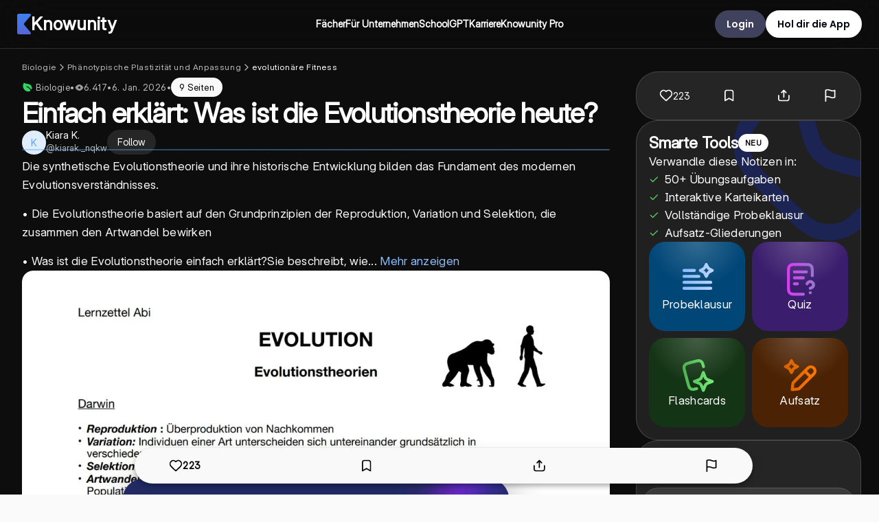

--- FILE ---
content_type: image/svg+xml
request_url: https://static.knowunity.com/subjects/leaf.svg
body_size: 219
content:
<svg width="20" height="20" viewBox="0 0 20 20" fill="none" xmlns="http://www.w3.org/2000/svg">
<g clip-path="url(#clip0_942_2853)">
<path fill-rule="evenodd" clip-rule="evenodd" d="M3.17144 0.714307C3.28305 0.713639 3.39327 0.739136 3.49325 0.788754C3.59323 0.838371 3.68019 0.910728 3.74715 1.00002C4.12001 1.49716 4.79287 1.87002 5.79572 2.16574C6.70715 2.43574 7.78001 2.61431 8.95572 2.80859L9.28287 2.86288C10.5629 3.07716 11.9372 3.32002 13.2143 3.73288C14.4929 4.14716 15.7214 4.75002 16.6857 5.71431C18.5086 7.53716 19.35 9.55145 19.2814 11.5557C19.2428 12.5494 18.9955 13.5238 18.5557 14.4157C18.2914 14.9586 17.5129 14.8372 17.25 14.2929C16.7229 13.2015 15.9614 12.2786 15.0643 11.4757C13.3829 9.97716 11.1857 8.87002 9.14287 7.84145L9.05287 7.79574C8.84126 7.68927 8.59603 7.67123 8.37112 7.74557C8.14621 7.81992 7.96005 7.98056 7.85358 8.19216C7.74712 8.40377 7.72907 8.649 7.80342 8.87391C7.87776 9.09882 8.03841 9.28498 8.25001 9.39145C10.3729 10.46 12.3786 11.4743 13.8743 12.8086C15.14 13.9372 16.0029 15.2686 16.2057 17.0429C16.2183 17.1535 16.2017 17.2655 16.1576 17.3678C16.1135 17.47 16.0434 17.5589 15.9543 17.6257C12.9386 19.8915 8.39144 19.3672 4.77144 16.35C2.37715 14.3572 1.10858 11.5215 0.792867 8.71145C0.478582 5.91145 1.10715 3.06002 2.60001 1.00859C2.66564 0.918303 2.75152 0.84465 2.85075 0.793544C2.94999 0.742437 3.05982 0.7153 3.17144 0.714307Z" fill="#32D360"/>
</g>
<defs>
<clipPath id="clip0_942_2853">
<rect width="20" height="20" fill="white"/>
</clipPath>
</defs>
</svg>


--- FILE ---
content_type: application/javascript; charset=UTF-8
request_url: https://knowunity.de/_next/static/chunks/2539-c7fc318854d1845e.js
body_size: 8000
content:
"use strict";(self.webpackChunk_N_E=self.webpackChunk_N_E||[]).push([[2539],{91190:function(e){e.exports=function(){}},89130:function(e,t,n){n.d(t,{J:function(){return i}});var r=Object.prototype.hasOwnProperty;function o(e,t,n){for(n of e.keys())if(i(n,t))return n}function i(e,t){var n,a,u;if(e===t)return!0;if(e&&t&&(n=e.constructor)===t.constructor){if(n===Date)return e.getTime()===t.getTime();if(n===RegExp)return e.toString()===t.toString();if(n===Array){if((a=e.length)===t.length)for(;a--&&i(e[a],t[a]););return -1===a}if(n===Set){if(e.size!==t.size)return!1;for(a of e)if((u=a)&&"object"==typeof u&&!(u=o(t,u))||!t.has(u))return!1;return!0}if(n===Map){if(e.size!==t.size)return!1;for(a of e)if((u=a[0])&&"object"==typeof u&&!(u=o(t,u))||!i(a[1],t.get(u)))return!1;return!0}if(n===ArrayBuffer)e=new Uint8Array(e),t=new Uint8Array(t);else if(n===DataView){if((a=e.byteLength)===t.byteLength)for(;a--&&e.getInt8(a)===t.getInt8(a););return -1===a}if(ArrayBuffer.isView(e)){if((a=e.byteLength)===t.byteLength)for(;a--&&e[a]===t[a];);return -1===a}if(!n||"object"==typeof e){for(n in a=0,e)if(r.call(e,n)&&++a&&!r.call(t,n)||!(n in t)||!i(e[n],t[n]))return!1;return Object.keys(t).length===a}}return e!=e&&t!=t}},24770:function(e,t,n){n.d(t,{Z:function(){return r}});function r(e){var t=!1;return{promise:new Promise(function(n,r){e.then(function(e){return!t&&n(e)}).catch(function(e){return!t&&r(e)})}),cancel:function(){t=!0}}}},21672:function(e,t,n){n.d(t,{ZP:function(){return i}});var r=function(e,t,n){if(n||2==arguments.length)for(var r,o=0,i=t.length;o<i;o++)!r&&o in t||(r||(r=Array.prototype.slice.call(t,0,o)),r[o]=t[o]);return e.concat(r||Array.prototype.slice.call(t))},o=r(r(r(r(r(r(r(r(r(r(r(r(r(r(r(r(r(r([],["onCopy","onCut","onPaste"],!0),["onCompositionEnd","onCompositionStart","onCompositionUpdate"],!0),["onFocus","onBlur"],!0),["onInput","onInvalid","onReset","onSubmit"],!0),["onLoad","onError"],!0),["onKeyDown","onKeyPress","onKeyUp"],!0),["onAbort","onCanPlay","onCanPlayThrough","onDurationChange","onEmptied","onEncrypted","onEnded","onError","onLoadedData","onLoadedMetadata","onLoadStart","onPause","onPlay","onPlaying","onProgress","onRateChange","onSeeked","onSeeking","onStalled","onSuspend","onTimeUpdate","onVolumeChange","onWaiting"],!0),["onClick","onContextMenu","onDoubleClick","onMouseDown","onMouseEnter","onMouseLeave","onMouseMove","onMouseOut","onMouseOver","onMouseUp"],!0),["onDrag","onDragEnd","onDragEnter","onDragExit","onDragLeave","onDragOver","onDragStart","onDrop"],!0),["onSelect"],!0),["onTouchCancel","onTouchEnd","onTouchMove","onTouchStart"],!0),["onPointerDown","onPointerMove","onPointerUp","onPointerCancel","onGotPointerCapture","onLostPointerCapture","onPointerEnter","onPointerLeave","onPointerOver","onPointerOut"],!0),["onScroll"],!0),["onWheel"],!0),["onAnimationStart","onAnimationEnd","onAnimationIteration"],!0),["onTransitionEnd"],!0),["onChange"],!0),["onToggle"],!0);function i(e,t){var n={};return o.forEach(function(r){var o=e[r];o&&(t?n[r]=function(e){return o(e,t(r))}:n[r]=o)}),n}},18395:function(e,t,n){n.d(t,{Z:function(){return S}});var r=n(52676),o=n(75271),i=n(21672),a=n(24770),u=n(4814),s=n(97227),c=n(91190),l=n(89130),f=n(22107),d=n(19707),p=n(59606);class g{constructor(){this.externalLinkEnabled=!0,this.externalLinkRel=void 0,this.externalLinkTarget=void 0,this.isInPresentationMode=!1,this.pdfDocument=void 0,this.pdfViewer=void 0}setDocument(e){this.pdfDocument=e}setViewer(e){this.pdfViewer=e}setExternalLinkRel(e){this.externalLinkRel=e}setExternalLinkTarget(e){this.externalLinkTarget=e}setHistory(){}get pagesCount(){return this.pdfDocument?this.pdfDocument.numPages:0}get page(){return(0,s.Z)(this.pdfViewer,"PDF viewer is not initialized."),this.pdfViewer.currentPageNumber||0}set page(e){(0,s.Z)(this.pdfViewer,"PDF viewer is not initialized."),this.pdfViewer.currentPageNumber=e}get rotation(){return 0}set rotation(e){}goToDestination(e){return new Promise(t=>{(0,s.Z)(this.pdfDocument,"PDF document not loaded."),(0,s.Z)(e,"Destination is not specified."),"string"==typeof e?this.pdfDocument.getDestination(e).then(t):Array.isArray(e)?t(e):e.then(t)}).then(e=>{(0,s.Z)(Array.isArray(e),`"${e}" is not a valid destination array.`);let t=e[0];new Promise(e=>{(0,s.Z)(this.pdfDocument,"PDF document not loaded."),t instanceof Object?this.pdfDocument.getPageIndex(t).then(t=>{e(t)}).catch(()=>{(0,s.Z)(!1,`"${t}" is not a valid page reference.`)}):"number"==typeof t?e(t):(0,s.Z)(!1,`"${t}" is not a valid destination reference.`)}).then(t=>{let n=t+1;(0,s.Z)(this.pdfViewer,"PDF viewer is not initialized."),(0,s.Z)(n>=1&&n<=this.pagesCount,`"${n}" is not a valid page number.`),this.pdfViewer.scrollPageIntoView({dest:e,pageIndex:t,pageNumber:n})})})}navigateTo(e){this.goToDestination(e)}goToPage(e){(0,s.Z)(this.pdfViewer,"PDF viewer is not initialized."),(0,s.Z)(e>=1&&e<=this.pagesCount,`"${e}" is not a valid page number.`),this.pdfViewer.scrollPageIntoView({pageIndex:e-1,pageNumber:e})}addLinkAttributes(e,t,n){e.href=t,e.rel=this.externalLinkRel||"noopener noreferrer nofollow",e.target=n?"_blank":this.externalLinkTarget||""}getDestinationHash(){return"#"}getAnchorUrl(){return"#"}setHash(){}executeNamedAction(){}cachePageRef(){}isPageVisible(){return!0}isPageCached(){return!0}executeSetOCGState(){}}var h={NEED_PASSWORD:1,INCORRECT_PASSWORD:2},y=n(3954),E=n(44636),m=function(e,t){var n={};for(var r in e)Object.prototype.hasOwnProperty.call(e,r)&&0>t.indexOf(r)&&(n[r]=e[r]);if(null!=e&&"function"==typeof Object.getOwnPropertySymbols)for(var o=0,r=Object.getOwnPropertySymbols(e);o<r.length;o++)0>t.indexOf(r[o])&&Object.prototype.propertyIsEnumerable.call(e,r[o])&&(n[r[o]]=e[r[o]]);return n};let{PDFDataRangeTransport:v}=f,b=(e,t)=>{switch(t){case h.NEED_PASSWORD:e(prompt("Enter the password to open this PDF file."));break;case h.INCORRECT_PASSWORD:e(prompt("Invalid password. Please try again."))}};function w(e){return"object"==typeof e&&null!==e&&("data"in e||"range"in e||"url"in e)}var S=(0,o.forwardRef)(function(e,t){var{children:n,className:h,error:S="Failed to load PDF file.",externalLinkRel:R,externalLinkTarget:P,file:T,inputRef:x,imageResourcesPath:L,loading:O="Loading PDF…",noData:j="No PDF file specified.",onItemClick:C,onLoadError:D,onLoadProgress:Z,onLoadSuccess:A,onPassword:k=b,onSourceError:_,onSourceSuccess:M,options:N,renderMode:V,rotate:I}=e,F=m(e,["children","className","error","externalLinkRel","externalLinkTarget","file","inputRef","imageResourcesPath","loading","noData","onItemClick","onLoadError","onLoadProgress","onLoadSuccess","onPassword","onSourceError","onSourceSuccess","options","renderMode","rotate"]);let[G,U]=(0,E.Z)(),{value:J,error:$}=G,[B,H]=(0,E.Z)(),{value:W,error:z}=B,X=(0,o.useRef)(new g),q=(0,o.useRef)([]),K=(0,o.useRef)(void 0),Y=(0,o.useRef)(void 0);T&&T!==K.current&&w(T)&&(c(!(0,l.J)(T,K.current),'File prop passed to <Document /> changed, but it\'s equal to previous one. This might result in unnecessary reloads. Consider memoizing the value passed to "file" prop.'),K.current=T),N&&N!==Y.current&&(c(!(0,l.J)(N,Y.current),'Options prop passed to <Document /> changed, but it\'s equal to previous one. This might result in unnecessary reloads. Consider memoizing the value passed to "options" prop.'),Y.current=N);let Q=(0,o.useRef)({scrollPageIntoView:e=>{let{dest:t,pageNumber:n,pageIndex:r=n-1}=e;if(C){C({dest:t,pageIndex:r,pageNumber:n});return}let o=q.current[r];if(o){o.scrollIntoView();return}c(!1,`An internal link leading to page ${n} was clicked, but neither <Document> was provided with onItemClick nor it was able to find the page within itself. Either provide onItemClick to <Document> and handle navigating by yourself or ensure that all pages are rendered within <Document>.`)}});(0,o.useImperativeHandle)(t,()=>({linkService:X,pages:q,viewer:Q}),[]),(0,o.useEffect)(function(){U({type:"RESET"})},[T,U]);let ee=(0,o.useCallback)(()=>{var e,t,n,r;return e=this,t=void 0,n=void 0,r=function*(){if(!T)return null;if("string"==typeof T)return(0,y.gJ)(T)?{data:(0,y.us)(T)}:((0,y.tN)(),{url:T});if(T instanceof v)return{range:T};if((0,y.eP)(T))return{data:T};if(y.jU&&(0,y.Lj)(T))return{data:yield(0,y.eR)(T)};if((0,s.Z)("object"==typeof T,"Invalid parameter in file, need either Uint8Array, string or a parameter object"),(0,s.Z)(w(T),"Invalid parameter object: need either .data, .range or .url"),"url"in T&&"string"==typeof T.url){if((0,y.gJ)(T.url)){let{url:e}=T,t=m(T,["url"]);return Object.assign({data:(0,y.us)(e)},t)}(0,y.tN)()}return T},new(n||(n=Promise))(function(o,i){function a(e){try{s(r.next(e))}catch(e){i(e)}}function u(e){try{s(r.throw(e))}catch(e){i(e)}}function s(e){var t;e.done?o(e.value):((t=e.value)instanceof n?t:new n(function(e){e(t)})).then(a,u)}s((r=r.apply(e,t||[])).next())})},[T]);(0,o.useEffect)(()=>{let e=(0,a.Z)(ee());return e.promise.then(e=>{U({type:"RESOLVE",value:e})}).catch(e=>{U({type:"REJECT",error:e})}),()=>{(0,y.LJ)(e)}},[ee,U]),(0,o.useEffect)(()=>{if(void 0!==J){if(!1===J){$&&(c(!1,$.toString()),_&&_($));return}M&&M()}},[J]),(0,o.useEffect)(function(){H({type:"RESET"})},[H,J]),(0,o.useEffect)(function(){if(!J)return;let e=N?Object.assign(Object.assign({},J),N):J,t=f.Me(e);Z&&(t.onProgress=Z),k&&(t.onPassword=k);let n=t.promise.then(e=>{H({type:"RESOLVE",value:e})}).catch(e=>{t.destroyed||H({type:"REJECT",error:e})});return()=>{n.finally(()=>t.destroy())}},[N,H,J]),(0,o.useEffect)(()=>{if(void 0!==W){if(!1===W){z&&(c(!1,z.toString()),D&&D(z));return}W&&(A&&A(W),q.current=Array(W.numPages),X.current.setDocument(W))}},[W]),(0,o.useEffect)(function(){X.current.setViewer(Q.current),X.current.setExternalLinkRel(R),X.current.setExternalLinkTarget(P)},[R,P]);let et=(0,o.useCallback)((e,t)=>{q.current[e]=t},[]),en=(0,o.useCallback)(e=>{delete q.current[e]},[]),er=(0,o.useMemo)(()=>({imageResourcesPath:L,linkService:X.current,onItemClick:C,pdf:W,registerPage:et,renderMode:V,rotate:I,unregisterPage:en}),[L,C,W,et,V,I,en]),eo=(0,o.useMemo)(()=>(0,i.ZP)(F,()=>W),[F,W]);return(0,r.jsx)("div",Object.assign({className:(0,u.Z)("react-pdf__Document",h),ref:x,style:{"--scale-factor":"1"}},eo,{children:T?null==W?(0,r.jsx)(p.Z,{type:"loading",children:"function"==typeof O?O():O}):!1===W?(0,r.jsx)(p.Z,{type:"error",children:"function"==typeof S?S():S}):(0,r.jsx)(d.Z.Provider,{value:er,children:n}):(0,r.jsx)(p.Z,{type:"no-data",children:"function"==typeof j?j():j})}))})},19707:function(e,t,n){let r=(0,n(75271).createContext)(null);t.Z=r},59606:function(e,t,n){n.d(t,{Z:function(){return o}});var r=n(52676);function o({children:e,type:t}){return(0,r.jsx)("div",{className:`react-pdf__message react-pdf__message--${t}`,children:e})}},70575:function(e,t,n){n.d(t,{Z:function(){return C}});var r=n(52676),o=n(75271),i=n(24770),a=n(21672),u=n(4814);function s(){for(var e=[],t=0;t<arguments.length;t++)e[t]=arguments[t];var n=e.filter(Boolean);return n.length<=1?n[0]||null:function(e){n.forEach(function(t){"function"==typeof t?t(e):t&&(t.current=e)})}}var c=n(97227),l=n(91190);let f=(0,o.createContext)(null);var d=n(59606),p=n(22107);let g={Document:null,DocumentFragment:null,Part:"group",Sect:"group",Div:"group",Aside:"note",NonStruct:"none",P:null,H:"heading",Title:null,FENote:"note",Sub:"group",Lbl:null,Span:null,Em:null,Strong:null,Link:"link",Annot:"note",Form:"form",Ruby:null,RB:null,RT:null,RP:null,Warichu:null,WT:null,WP:null,L:"list",LI:"listitem",LBody:null,Table:"table",TR:"row",TH:"columnheader",TD:"cell",THead:"columnheader",TBody:null,TFoot:null,Caption:null,Figure:"figure",Formula:null,Artifact:null},h=/^H(\d+)$/;function y(e){return"children"in e}function E(e){return!!y(e)&&1===e.children.length&&0 in e.children&&"id"in e.children[0]}function m({className:e,node:t}){let n=(0,o.useMemo)(()=>t?Object.assign(Object.assign({},function(e){let t={};if(y(e)){let{role:n}=e,r=n.match(h);if(r)t.role="heading",t["aria-level"]=Number(r[1]);else if(n in g){let e=g[n];e&&(t.role=e)}}return t}(t)),function e(t){let n={};if(y(t)){if(void 0!==t.alt&&(n["aria-label"]=t.alt),void 0!==t.lang&&(n.lang=t.lang),E(t)){let[r]=t.children;if(r){let t=e(r);return Object.assign(Object.assign({},n),t)}}}else"id"in t&&(n["aria-owns"]=t.id);return n}(t)):null,[t]),i=(0,o.useMemo)(()=>!y(t)||E(t)?null:t.children.map((e,t)=>(0,r.jsx)(m,{node:e},t)),[t]);return(0,r.jsx)("span",Object.assign({className:e},n,{children:i}))}function v(){return(0,o.useContext)(f)}var b=n(44636),w=n(3954);function S(){let e=v();(0,c.Z)(e,"Unable to find Page context.");let{onGetStructTreeError:t,onGetStructTreeSuccess:n}=e,[a,u]=(0,b.Z)(),{value:s,error:f}=a,{customTextRenderer:d,page:p}=e;return((0,o.useEffect)(function(){u({type:"RESET"})},[u,p]),(0,o.useEffect)(function(){if(d||!p)return;let e=(0,i.Z)(p.getStructTree());return e.promise.then(e=>{u({type:"RESOLVE",value:e})}).catch(e=>{u({type:"REJECT",error:e})}),()=>(0,w.LJ)(e)},[d,p,u]),(0,o.useEffect)(()=>{if(void 0!==s){if(!1===s){f&&(l(!1,f.toString()),t&&t(f));return}s&&n&&n(s)}},[s]),s)?(0,r.jsx)(m,{className:"react-pdf__Page__structTree structTree",node:s}):null}let R=p.bM;function P(e){let t=v();(0,c.Z)(t,"Unable to find Page context.");let{_className:n,canvasBackground:i,devicePixelRatio:a=(0,w.x_)(),onRenderError:u,onRenderSuccess:f,page:d,renderForms:p,renderTextLayer:g,rotate:h,scale:y}=Object.assign(Object.assign({},t),e),{canvasRef:E}=e;(0,c.Z)(d,"Attempted to render page canvas, but no page was specified.");let m=(0,o.useRef)(null);function b(e){!(0,w.DE)(e)&&(l(!1,e.toString()),u&&u(e))}let P=(0,o.useMemo)(()=>d.getViewport({scale:y*a,rotation:h}),[a,d,h,y]),T=(0,o.useMemo)(()=>d.getViewport({scale:y,rotation:h}),[d,h,y]);(0,o.useEffect)(function(){if(!d)return;d.cleanup();let{current:e}=m;if(!e)return;e.width=P.width,e.height=P.height,e.style.width=`${Math.floor(T.width)}px`,e.style.height=`${Math.floor(T.height)}px`,e.style.visibility="hidden";let t={annotationMode:p?R.ENABLE_FORMS:R.ENABLE,canvasContext:e.getContext("2d",{alpha:!1}),viewport:P};i&&(t.background=i);let n=d.render(t);return n.promise.then(()=>{e.style.visibility="",d&&f&&f((0,w.XZ)(d,y))}).catch(b),()=>(0,w.LJ)(n)},[i,d,p,P,T]);let x=(0,o.useCallback)(()=>{let{current:e}=m;e&&(e.width=0,e.height=0)},[]);return(0,o.useEffect)(()=>x,[x]),(0,r.jsx)("canvas",{className:`${n}__canvas`,dir:"ltr",ref:s(E,m),style:{display:"block",userSelect:"none"},children:g?(0,r.jsx)(S,{}):null})}function T(){let e=v();(0,c.Z)(e,"Unable to find Page context.");let{customTextRenderer:t,onGetTextError:n,onGetTextSuccess:a,onRenderTextLayerError:s,onRenderTextLayerSuccess:f,page:d,pageIndex:g,pageNumber:h,rotate:y,scale:E}=e;(0,c.Z)(d,"Attempted to load page text content, but no page was specified.");let[m,S]=(0,b.Z)(),{value:R,error:P}=m,T=(0,o.useRef)(null);l(1===Number.parseInt(window.getComputedStyle(document.body).getPropertyValue("--react-pdf-text-layer"),10),"TextLayer styles not found. Read more: https://github.com/wojtekmaj/react-pdf#support-for-text-layer"),(0,o.useEffect)(function(){S({type:"RESET"})},[d,S]),(0,o.useEffect)(function(){if(!d)return;let e=(0,i.Z)(d.getTextContent());return e.promise.then(e=>{S({type:"RESOLVE",value:e})}).catch(e=>{S({type:"REJECT",error:e})}),()=>(0,w.LJ)(e)},[d,S]),(0,o.useEffect)(()=>{if(void 0!==R){if(!1===R){P&&(l(!1,P.toString()),n&&n(P));return}R&&a&&a(R)}},[R]);let x=(0,o.useCallback)(()=>{f&&f()},[f]),L=(0,o.useCallback)(e=>{l(!1,e.toString()),s&&s(e)},[s]),O=(0,o.useMemo)(()=>d.getViewport({scale:E,rotation:y}),[d,y,E]);return(0,o.useLayoutEffect)(function(){if(!d||!R)return;let{current:e}=T;if(!e)return;e.innerHTML="";let n=d.streamTextContent({includeMarkedContent:!0}),r=new p.AB({container:e,textContentSource:n,viewport:O});return r.render().then(()=>{let n=document.createElement("div");n.className="endOfContent",e.append(n);let r=e.querySelectorAll('[role="presentation"]');if(t){let e=0;R.items.forEach((n,o)=>{if(!("str"in n))return;let i=r[e];if(!i)return;let a=t(Object.assign({pageIndex:g,pageNumber:h,itemIndex:o},n));i.innerHTML=a,e+=n.str&&n.hasEOL?2:1})}x()}).catch(L),()=>(0,w.LJ)(r)},[t,L,x,d,g,h,R,O]),(0,r.jsx)("div",{className:(0,u.Z)("react-pdf__Page__textContent","textLayer"),onMouseUp:function(){let e=T.current;e&&e.classList.remove("selecting")},onMouseDown:function(){let e=T.current;e&&e.classList.add("selecting")},ref:T})}var x=n(19707);function L(){return(0,o.useContext)(x.Z)}function O(){let e=L(),t=v();(0,c.Z)(t,"Unable to find Page context.");let{imageResourcesPath:n,linkService:a,onGetAnnotationsError:s,onGetAnnotationsSuccess:f,onRenderAnnotationLayerError:d,onRenderAnnotationLayerSuccess:g,page:h,pdf:y,renderForms:E,rotate:m,scale:S=1}=Object.assign(Object.assign({},e),t);(0,c.Z)(y,"Attempted to load page annotations, but no document was specified. Wrap <Page /> in a <Document /> or pass explicit `pdf` prop."),(0,c.Z)(h,"Attempted to load page annotations, but no page was specified."),(0,c.Z)(a,"Attempted to load page annotations, but no linkService was specified.");let[R,P]=(0,b.Z)(),{value:T,error:x}=R,O=(0,o.useRef)(null);l(1===Number.parseInt(window.getComputedStyle(document.body).getPropertyValue("--react-pdf-annotation-layer"),10),"AnnotationLayer styles not found. Read more: https://github.com/wojtekmaj/react-pdf#support-for-annotations"),(0,o.useEffect)(function(){P({type:"RESET"})},[P,h]),(0,o.useEffect)(function(){if(!h)return;let e=(0,i.Z)(h.getAnnotations());return e.promise.then(e=>{P({type:"RESOLVE",value:e})}).catch(e=>{P({type:"REJECT",error:e})}),()=>{(0,w.LJ)(e)}},[P,h]),(0,o.useEffect)(()=>{if(void 0!==T){if(!1===T){x&&(l(!1,x.toString()),s&&s(x));return}T&&f&&f(T)}},[T]);let j=(0,o.useMemo)(()=>h.getViewport({scale:S,rotation:m}),[h,m,S]);return(0,o.useEffect)(function(){if(!y||!h||!a||!T)return;let{current:e}=O;if(!e)return;let t=j.clone({dontFlip:!0}),r={annotations:T,annotationStorage:y.annotationStorage,div:e,imageResourcesPath:n,linkService:a,page:h,renderForms:E,viewport:t};e.innerHTML="";try{new p.sO({accessibilityManager:null,annotationCanvasMap:null,annotationEditorUIManager:null,div:e,l10n:null,page:h,structTreeLayer:null,viewport:t}).render(r),g&&g()}catch(e){l(!1,`${e}`),d&&d(e)}return()=>{}},[T,n,a,h,y,E,j]),(0,r.jsx)("div",{className:(0,u.Z)("react-pdf__Page__annotations","annotationLayer"),ref:O})}var j=function(e,t){var n={};for(var r in e)Object.prototype.hasOwnProperty.call(e,r)&&0>t.indexOf(r)&&(n[r]=e[r]);if(null!=e&&"function"==typeof Object.getOwnPropertySymbols)for(var o=0,r=Object.getOwnPropertySymbols(e);o<r.length;o++)0>t.indexOf(r[o])&&Object.prototype.propertyIsEnumerable.call(e,r[o])&&(n[r[o]]=e[r[o]]);return n};function C(e){let t=Object.assign(Object.assign({},L()),e),{_className:n="react-pdf__Page",_enableRegisterUnregisterPage:p=!0,canvasBackground:g,canvasRef:h,children:y,className:E,customRenderer:m,customTextRenderer:v,devicePixelRatio:S,error:R="Failed to load the page.",height:x,inputRef:C,loading:D="Loading page…",noData:Z="No page specified.",onGetAnnotationsError:A,onGetAnnotationsSuccess:k,onGetStructTreeError:_,onGetStructTreeSuccess:M,onGetTextError:N,onGetTextSuccess:V,onLoadError:I,onLoadSuccess:F,onRenderAnnotationLayerError:G,onRenderAnnotationLayerSuccess:U,onRenderError:J,onRenderSuccess:$,onRenderTextLayerError:B,onRenderTextLayerSuccess:H,pageIndex:W,pageNumber:z,pdf:X,registerPage:q,renderAnnotationLayer:K=!0,renderForms:Y=!1,renderMode:Q="canvas",renderTextLayer:ee=!0,rotate:et,scale:en=1,unregisterPage:er,width:eo}=t,ei=j(t,["_className","_enableRegisterUnregisterPage","canvasBackground","canvasRef","children","className","customRenderer","customTextRenderer","devicePixelRatio","error","height","inputRef","loading","noData","onGetAnnotationsError","onGetAnnotationsSuccess","onGetStructTreeError","onGetStructTreeSuccess","onGetTextError","onGetTextSuccess","onLoadError","onLoadSuccess","onRenderAnnotationLayerError","onRenderAnnotationLayerSuccess","onRenderError","onRenderSuccess","onRenderTextLayerError","onRenderTextLayerSuccess","pageIndex","pageNumber","pdf","registerPage","renderAnnotationLayer","renderForms","renderMode","renderTextLayer","rotate","scale","unregisterPage","width"]),[ea,eu]=(0,b.Z)(),{value:es,error:ec}=ea,el=(0,o.useRef)(null);(0,c.Z)(X,"Attempted to load a page, but no document was specified. Wrap <Page /> in a <Document /> or pass explicit `pdf` prop.");let ef=(0,w.T8)(z)?z-1:null!=W?W:null,ed=null!=z?z:(0,w.T8)(W)?W+1:null,ep=null!=et?et:es?es.rotate:null,eg=(0,o.useMemo)(()=>{if(!es)return null;let e=1,t=null!=en?en:1;if(eo||x){let t=es.getViewport({scale:1,rotation:ep});eo?e=eo/t.width:x&&(e=x/t.height)}return t*e},[x,es,ep,en,eo]);(0,o.useEffect)(function(){return()=>{(0,w.T8)(ef)&&p&&er&&er(ef)}},[p,X,ef,er]),(0,o.useEffect)(function(){eu({type:"RESET"})},[eu,X,ef]),(0,o.useEffect)(function(){if(!X||!ed)return;let e=(0,i.Z)(X.getPage(ed));return e.promise.then(e=>{eu({type:"RESOLVE",value:e})}).catch(e=>{eu({type:"REJECT",error:e})}),()=>(0,w.LJ)(e)},[eu,X,ed]),(0,o.useEffect)(()=>{if(void 0!==es){if(!1===es){ec&&(l(!1,ec.toString()),I&&I(ec));return}!function(){if(F){if(!es||!eg)return;F((0,w.XZ)(es,eg))}if(p&&q){if(!(0,w.T8)(ef)||!el.current)return;q(ef,el.current)}}()}},[es,eg]);let eh=(0,o.useMemo)(()=>es&&(0,w.T8)(ef)&&ed&&(0,w.T8)(ep)&&(0,w.T8)(eg)?{_className:n,canvasBackground:g,customTextRenderer:v,devicePixelRatio:S,onGetAnnotationsError:A,onGetAnnotationsSuccess:k,onGetStructTreeError:_,onGetStructTreeSuccess:M,onGetTextError:N,onGetTextSuccess:V,onRenderAnnotationLayerError:G,onRenderAnnotationLayerSuccess:U,onRenderError:J,onRenderSuccess:$,onRenderTextLayerError:B,onRenderTextLayerSuccess:H,page:es,pageIndex:ef,pageNumber:ed,renderForms:Y,renderTextLayer:ee,rotate:ep,scale:eg}:null,[n,g,v,S,A,k,_,M,N,V,G,U,J,$,B,H,es,ef,ed,Y,ee,ep,eg]),ey=(0,o.useMemo)(()=>(0,a.ZP)(ei,()=>es?eg?(0,w.XZ)(es,eg):void 0:es),[ei,es,eg]),eE=`${ef}@${eg}/${ep}`;return(0,r.jsx)("div",Object.assign({className:(0,u.Z)(n,E),"data-page-number":ed,ref:s(C,el),style:{"--scale-factor":`${eg}`,backgroundColor:g||"white",position:"relative",minWidth:"min-content",minHeight:"min-content"}},ey,{children:ed?null===X||null==es?(0,r.jsx)(d.Z,{type:"loading",children:"function"==typeof D?D():D}):!1===X||!1===es?(0,r.jsx)(d.Z,{type:"error",children:"function"==typeof R?R():R}):(0,r.jsxs)(f.Provider,{value:eh,children:[function(){switch(Q){case"custom":return(0,c.Z)(m,'renderMode was set to "custom", but no customRenderer was passed.'),(0,r.jsx)(m,{},`${eE}_custom`);case"none":return null;default:return(0,r.jsx)(P,{canvasRef:h},`${eE}_canvas`)}}(),ee?(0,r.jsx)(T,{},`${eE}_text`):null,K?(0,r.jsx)(O,{},`${eE}_annotations`):null,y]}):(0,r.jsx)(d.Z,{type:"no-data",children:"function"==typeof Z?Z():Z})}))}},44636:function(e,t,n){n.d(t,{Z:function(){return i}});var r=n(75271);function o(e,t){switch(t.type){case"RESOLVE":return{value:t.value,error:void 0};case"REJECT":return{value:!1,error:t.error};case"RESET":return{value:void 0,error:void 0};default:return e}}function i(){return(0,r.useReducer)(o,{value:void 0,error:void 0})}},3954:function(e,t,n){n.d(t,{DE:function(){return y},LJ:function(){return g},Lj:function(){return c},T8:function(){return u},XZ:function(){return h},eP:function(){return s},eR:function(){return E},gJ:function(){return l},jU:function(){return i},tN:function(){return p},us:function(){return f},x_:function(){return d}});var r=n(97227),o=n(91190);let i="undefined"!=typeof window,a=i&&"file:"===window.location.protocol;function u(e){return null!=e}function s(e){return e instanceof ArrayBuffer}function c(e){return(0,r.Z)(i,"isBlob can only be used in a browser environment"),e instanceof Blob}function l(e){return"string"==typeof e&&/^data:/.test(e)}function f(e){(0,r.Z)(l(e),"Invalid data URI.");let[t="",n=""]=e.split(",");return -1!==t.split(";").indexOf("base64")?atob(n):unescape(n)}function d(){return i&&window.devicePixelRatio||1}function p(){o(!a,"Loading PDF as base64 strings/URLs may not work on protocols other than HTTP/HTTPS. On Chromium based browsers, you can use --allow-file-access-from-files flag for debugging purposes.")}function g(e){(null==e?void 0:e.cancel)&&e.cancel()}function h(e,t){return Object.defineProperty(e,"width",{get(){return this.view[2]*t},configurable:!0}),Object.defineProperty(e,"height",{get(){return this.view[3]*t},configurable:!0}),Object.defineProperty(e,"originalWidth",{get(){return this.view[2]},configurable:!0}),Object.defineProperty(e,"originalHeight",{get(){return this.view[3]},configurable:!0}),e}function y(e){return"RenderingCancelledException"===e.name}function E(e){return new Promise((t,n)=>{let r=new FileReader;r.onload=()=>{if(!r.result)return n(Error("Error while reading a file."));t(r.result)},r.onerror=e=>{if(!e.target)return n(Error("Error while reading a file."));let{error:t}=e.target;if(!t)return n(Error("Error while reading a file."));switch(t.code){case t.NOT_FOUND_ERR:return n(Error("Error while reading a file: File not found."));case t.SECURITY_ERR:return n(Error("Error while reading a file: Security error."));case t.ABORT_ERR:return n(Error("Error while reading a file: Aborted."));default:return n(Error("Error while reading a file."))}},r.readAsArrayBuffer(e)})}},97227:function(e,t,n){n.d(t,{Z:function(){return r}});function r(e,t){if(!e)throw Error("Invariant failed")}}}]);

--- FILE ---
content_type: application/javascript; charset=UTF-8
request_url: https://knowunity.de/_next/static/chunks/9083-2e74c10f65ed3259.js
body_size: 10250
content:
"use strict";(self.webpackChunk_N_E=self.webpackChunk_N_E||[]).push([[9083],{91354:function(e,t,r){var o,n,i=r(75271);function a(){return(a=Object.assign?Object.assign.bind():function(e){for(var t=1;t<arguments.length;t++){var r=arguments[t];for(var o in r)({}).hasOwnProperty.call(r,o)&&(e[o]=r[o])}return e}).apply(null,arguments)}t.Z=e=>i.createElement("svg",a({width:56,height:56,fill:"none",xmlns:"http://www.w3.org/2000/svg"},e),o||(o=i.createElement("g",{clipPath:"url(#app_logo_svg__a)"},i.createElement("rect",{width:56,height:56,rx:12,fill:"#fff"}),i.createElement("path",{fill:"#fff",d:"M0 0h56v56H0z"}),i.createElement("path",{d:"M28 3.664C41.44 3.664 52.336 14.56 52.336 28c0 13.44-10.896 24.336-24.336 24.336C14.56 52.336 3.664 41.44 3.664 28 3.664 14.56 14.56 3.664 28 3.664Zm-.003 1.474c-12.625 0-22.86 10.234-22.86 22.86 0 12.624 10.235 22.858 22.86 22.858s22.86-10.234 22.86-22.859c0-12.625-10.235-22.86-22.86-22.86Z",fill:"url(#app_logo_svg__b)"}),i.createElement("circle",{cx:28,cy:28,r:14.711,fill:"url(#app_logo_svg__c)"}),i.createElement("g",{clipPath:"url(#app_logo_svg__d)"},i.createElement("path",{fill:"url(#app_logo_svg__e)",d:"M0 0h56v56H0z"}),i.createElement("path",{fill:"url(#app_logo_svg__f)",d:"M0 0h56v56H0z"}),i.createElement("g",{filter:"url(#app_logo_svg__g)"},i.createElement("path",{d:"M36.103 8.75H19.775c-1.715 0-2.573 0-3.228.334a3.062 3.062 0 0 0-1.338 1.338c-.334.655-.334 1.513-.334 3.228v28.7c0 1.715 0 2.573.334 3.228a3.062 3.062 0 0 0 1.338 1.338c.655.334 1.513.334 3.228.334h16.328c2.431 0 3.647 0 4.251-.493a2.187 2.187 0 0 0 .803-1.755c-.021-.78-.816-1.7-2.405-3.54L29.1 30.288c-.701-.812-1.052-1.218-1.185-1.673a2.188 2.188 0 0 1 0-1.23c.133-.456.484-.861 1.185-1.673l9.65-11.174c1.59-1.84 2.385-2.76 2.406-3.54a2.187 2.187 0 0 0-.803-1.755c-.604-.493-1.82-.493-4.251-.493Z",fill:"#fff"}))))),n||(n=i.createElement("defs",null,i.createElement("linearGradient",{id:"app_logo_svg__b",x1:28,y1:3.609,x2:28,y2:52.336,gradientUnits:"userSpaceOnUse"},i.createElement("stop",{stopColor:"#FFD119"}),i.createElement("stop",{offset:1,stopColor:"#E69525"})),i.createElement("linearGradient",{id:"app_logo_svg__c",x1:28,y1:13.256,x2:28,y2:42.711,gradientUnits:"userSpaceOnUse"},i.createElement("stop",{stopColor:"#FFD119"}),i.createElement("stop",{offset:1,stopColor:"#E69525"})),i.createElement("linearGradient",{id:"app_logo_svg__e",x1:28,y1:0,x2:28,y2:56,gradientUnits:"userSpaceOnUse"},i.createElement("stop",{stopColor:"#3E81F1"}),i.createElement("stop",{offset:1,stopColor:"#2764E9"})),i.createElement("linearGradient",{id:"app_logo_svg__f",x1:28,y1:0,x2:28,y2:56,gradientUnits:"userSpaceOnUse"},i.createElement("stop",{stopColor:"#3E81F1"}),i.createElement("stop",{offset:1,stopColor:"#5767D6"})),i.createElement("clipPath",{id:"app_logo_svg__a"},i.createElement("rect",{width:56,height:56,rx:12,fill:"#fff"})),i.createElement("clipPath",{id:"app_logo_svg__d"},i.createElement("path",{fill:"#fff",d:"M0 0h56v56H0z"})),i.createElement("filter",{id:"app_logo_svg__g",x:.875,y:-3.5,width:54.283,height:66.5,filterUnits:"userSpaceOnUse",colorInterpolationFilters:"sRGB"},i.createElement("feFlood",{floodOpacity:0,result:"BackgroundImageFix"}),i.createElement("feColorMatrix",{in:"SourceAlpha",values:"0 0 0 0 0 0 0 0 0 0 0 0 0 0 0 0 0 0 127 0",result:"hardAlpha"}),i.createElement("feOffset",{dy:1.75}),i.createElement("feGaussianBlur",{stdDeviation:7}),i.createElement("feComposite",{in2:"hardAlpha",operator:"out"}),i.createElement("feColorMatrix",{values:"0 0 0 0 0 0 0 0 0 0 0 0 0 0 0 0 0 0 0.1 0"}),i.createElement("feBlend",{mode:"multiply",in2:"BackgroundImageFix",result:"effect1_dropShadow_3366_6234"}),i.createElement("feColorMatrix",{in:"SourceAlpha",values:"0 0 0 0 0 0 0 0 0 0 0 0 0 0 0 0 0 0 127 0",result:"hardAlpha"}),i.createElement("feOffset",{dy:1.75}),i.createElement("feGaussianBlur",{stdDeviation:3.5}),i.createElement("feComposite",{in2:"hardAlpha",operator:"out"}),i.createElement("feColorMatrix",{values:"0 0 0 0 0 0 0 0 0 0 0 0 0 0 0 0 0 0 0.1 0"}),i.createElement("feBlend",{mode:"multiply",in2:"effect1_dropShadow_3366_6234",result:"effect2_dropShadow_3366_6234"}),i.createElement("feBlend",{in:"SourceGraphic",in2:"effect2_dropShadow_3366_6234",result:"shape"})))))},64974:function(e,t,r){var o,n,i=r(75271);function a(){return(a=Object.assign?Object.assign.bind():function(e){for(var t=1;t<arguments.length;t++){var r=arguments[t];for(var o in r)({}).hasOwnProperty.call(r,o)&&(e[o]=r[o])}return e}).apply(null,arguments)}t.Z=e=>i.createElement("svg",a({xmlns:"http://www.w3.org/2000/svg",viewBox:"0 0 24 24",width:18,height:18},e),o||(o=i.createElement("path",{d:"M0 0h24v24H0z",fill:"none"})),n||(n=i.createElement("path",{d:"M12 2C6.48 2 2 6.48 2 12s4.48 10 10 10 10-4.48 10-10S17.52 2 12 2zm1 15h-2v-6h2v6zm0-8h-2V7h2v2z"})))},16197:function(e,t,r){var o,n=r(75271);function i(){return(i=Object.assign?Object.assign.bind():function(e){for(var t=1;t<arguments.length;t++){var r=arguments[t];for(var o in r)({}).hasOwnProperty.call(r,o)&&(e[o]=r[o])}return e}).apply(null,arguments)}t.Z=e=>n.createElement("svg",i({xmlns:"http://www.w3.org/2000/svg",width:24,height:24},e),o||(o=n.createElement("path",{d:"M19 6.41 17.59 5 12 10.59 6.41 5 5 6.41 10.59 12 5 17.59 6.41 19 12 13.41 17.59 19 19 17.59 13.41 12z",fill:"#3D3E40"})))},48859:function(e,t,r){r.d(t,{Bc:function(){return a},cw:function(){return i},k5:function(){return s},u:function(){return l}});var o=r(38280),n=r(88016);let i=o.ZP.div.withConfig({componentId:"sc-722d3178-0"})(["margin:",";margin-top:","px;p{font-family:var(--font-inter);}& textarea{min-height:50px;resize:vertical;}& input:not([type='checkbox']),& textarea,& select,& .fake-input{font-family:var(--font-inter);font-weight:400;display:block;width:100%;margin:6px 0;border:1px solid ",";border-radius:",";"," padding:10px 15px;line-height:1.5;min-height:","px;color:",";background:"," !important;::placeholder{color:"," !important;opacity:1;font-family:var(--font-inter);font-weight:500;font-size:16px;}","}& input:not([type='checkbox']):focus,& textarea:focus,& select:focus,& .fake-input:focus{background:",";outline:none !important;border-color:",";}& .option{input{height:auto;}label{display:block !important;}margin:0;}option{background-color:",";}& .fake-input{p{margin:0;}}& input:required,& input:invalid{box-shadow:none;}@media (max-width:750px){& input,& textarea,& select{padding:10px 15px;}}select{padding:18px 20px;-moz-appearance:none;-webkit-appearance:none;appearance:none;option:first-of-type{display:none;}}label{font-weight:600;font-size:16px;}label,p,span,a{font-family:var(--font-inter);font-style:normal;font-weight:400;font-size:14px;line-height:20px;letter-spacing:0em;text-align:left;color:",";}h5{font-weight:400;font-size:13px;line-height:18px;text-transform:Uppercase;color:#58636a;padding-left:15px;}.option{label{display:block !important;color:",";}margin:0;}p{padding:0;}label{display:block;}.select-wrapper{position:relative;}",""],e=>e.noMargin?"0":"15px 0",e=>e.noMargin?0:20,e=>{let{darkTheme:t}=e;return t?n.ZP.colors.transparent:"".concat(n.ZP.colors.contentBody,"33")},n.ZP.borderRadius.normal,e=>e.disableBorderRadiusBottom?(0,o.iv)(["border-bottom-left-radius:0;border-bottom-right-radius:0;"]):"",e=>{let{height:t}=e;return null!=t?t:65},e=>{let{darkTheme:t}=e;return t?n.ZP.colors.grayScaleSecondary:n.ZP.colors.subtitleBlack},e=>{let{darkTheme:t}=e;return t?n.ZP.colors.backgroundTransparent:"#fff"},e=>{let{darkTheme:t}=e;return t?n.ZP.colors.grayScaleSecondary:n.ZP.colors.placeholderText},e=>{let{isError:t}=e;return t?(0,o.iv)(["border:1px solid ",";background-color:",";"],n.ZP.colors.errorBorder,n.ZP.colors.errorBackground):""},e=>{let{darkTheme:t}=e;return t?n.ZP.colors.backgroundTransparent:n.ZP.colors.violetBackground},e=>{let{darkTheme:t}=e;return t?n.ZP.colors.transparent:n.ZP.colors.deepSeaBlue},e=>{let{darkTheme:t}=e;return t?n.ZP.colors.webappDialogBackground:n.ZP.colors.white},e=>{let{darkTheme:t}=e;return t?n.ZP.colors.white:n.ZP.colors.body2Black},e=>{let{darkTheme:t}=e;return t?n.ZP.colors.white:n.ZP.colors.body2Black},e=>{let{isRelative:t}=e;return t?(0,o.iv)(["position:relative;"]):""}),a=o.ZP.p.withConfig({componentId:"sc-722d3178-1"})(["color:var(--red) !important;position:relative;bottom:3px;font-size:14px;text-align:left !important;margin:0;"]),l=o.ZP.span.withConfig({componentId:"sc-722d3178-2"})(["position:relative;display:inline-block;margin-left:5px;&:hover span{visibility:visible;}"]),s=o.ZP.span.withConfig({componentId:"sc-722d3178-3"})(["visibility:hidden;background-color:#c4c9ef;color:",";padding:15px;p{color:"," !important;}text-align:center;border-radius:",";position:absolute;z-index:",";width:250px;bottom:125%;left:50%;margin-left:-150px;"," @media (max-width:750px){","}"],n.ZP.colors.accentBlue,n.ZP.colors.accentBlue,n.ZP.borderRadius.content,n.ZP.zIndex.tooltipText,e=>{let{positionOnRight:t}=e;return t?(0,o.iv)(["background-color:",";width:fit-content;bottom:0;margin-left:0;left:100%;"],n.ZP.colors.violetDarkerBackground):""},e=>{let{positionOnBottom:t}=e;return t?(0,o.iv)(["bottom:-375%;"]):""})},74188:function(e,t,r){var o=r(72646),n=r(32586),i=r(25659),a=r(52676),l=r(75271),s=r(81962),c=r(64974),d=r(34490),u=r(48859);t.Z=function(e){var t;let{name:r,parentError:p}=e,f=(0,i._)(e,["name","parentError"]),h=(0,l.useRef)(null),{fieldName:g,defaultValue:m,registerField:x,error:v}=(0,s.U$)(r),b=null!=v?v:p;return(0,l.useEffect)(()=>{x({name:g,ref:h.current,path:"value"}),e.setRef&&e.setRef(h)},[e,g,x]),(0,a.jsxs)(u.cw,{noMargin:!!e.noMargin,height:e.height,isError:!!b,className:"input",darkTheme:e.darkTheme,disableBorderRadiusBottom:e.disableBorderRadiusBottom,children:[(null==e?void 0:e.hideLabel)?null:(0,a.jsxs)("label",{htmlFor:r,children:[(0,a.jsx)(d.d1,{children:null!==(t=e.label)&&void 0!==t?t:e.placeholder}),e.tooltip?(0,a.jsxs)(u.u,{children:[(0,a.jsx)(c.Z,{}),(0,a.jsx)(u.k5,{children:e.tooltip})]}):null]}),(0,a.jsx)("input",(0,n._)((0,o._)({ref:h,defaultValue:m},f),{onInput:t=>{e.onUpdate&&e.onUpdate(t.target.value)},id:r})),(0,a.jsx)(u.Bc,{children:b})]})}},65965:function(e,t,r){let o=r(38280).ZP.div.withConfig({componentId:"sc-22413569-0"})(["display:flex;gap:","px;align-items:center;"],e=>{var t;return null!==(t=e.gap)&&void 0!==t?t:16});t.Z=o},52923:function(e,t,r){let o=r(38280).ZP.div.withConfig({componentId:"sc-441162da-0"})(["display:grid;gap:","px;"],e=>{var t;return null!==(t=e.gutter)&&void 0!==t?t:16});t.Z=o},2711:function(e,t,r){r.d(t,{Z:function(){return ed}});var o,n,i=r(52676),a=r(75271),l=r(5333),s=r(85439),c=r(35365),d=r(27066),u=r(56192),p=r(68305),f=r(1226),h=r(68092),g=r(49589),m=r(47235),x=r(70884);let v=function(e){let t=arguments.length>1&&void 0!==arguments[1]?arguments[1]:{},{condition:r=!0}=t,o=(0,l.useRouter)(),n=(0,f.NE)(o.locale),{i18n:i}=(0,x.$G)(),{t:s,ready:c}=(0,x.$G)(e,{useSuspense:!1}),[d,u]=(0,a.useState)(!1);return(0,a.useEffect)(()=>{if(!r||!i){u(!1);return}let t=i.language||n.interfaceLanguageCode||"en";if(i.hasResourceBundle(t,e)){u(!0);return}(async()=>{try{let r=await fetch("/locales/".concat(t,"/").concat(e,".json"));if(!r.ok)throw Error("Failed to load ".concat(e," namespace: ").concat(r.statusText));let o=await r.json();i.addResourceBundle(t,e,o,!0,!0),u(!0)}catch(e){u(!0)}})()},[r,i,e,n.interfaceLanguageCode]),{t:s,ready:c||d,i18n:i}};var b=r(38280),w=r(88016),y=r(52923),E=r(34490),k=r(28305),Z=r(82143),P=r(94157),S=r(39532),C=r(10649),j=r(84205),_=r(24892),F=r(97475);let B=b.ZP.div.withConfig({componentId:"sc-9fc7a333-0"})(["width:52px;height:52px;min-width:52px;min-height:52px;display:flex;align-items:center;justify-content:center;position:relative;overflow:visible;opacity:0;transition:opacity 0.3s ease-in 0.1s;&[data-google-ready='true']{opacity:1;}& > div > div:first-child{display:none !important;}& > div{transform:scale(1.3);transform-origin:center;position:relative;}"]),L=(0,a.memo)(e=>{let{t:t}=(0,x.$G)("common"),{initializeGoogleButton:r}=(0,F.E)(),o=(0,a.useRef)(null),[n,l]=(0,a.useState)(!1),[s,c]=(0,a.useState)(null),d=(0,a.useCallback)(async(r,o)=>{try{await (0,Z.JE)(P.Z.signInGoogle(r,o)),e.onSuccess(!1)}catch(o){if(o instanceof S.MS){o.type===C.Z.InvalidCredentials?e.handleNoAccount():o.type===C.Z.RequiresCaptcha?(l(!0),c(r)):o.handleUnknownError(t,"auth.signInGoogle");return}throw o}},[e,t]),p=(0,a.useCallback)(async(r,o)=>{if(e.additionalSignUpAttributes)try{await (0,Z.JE)(P.Z.signUpGoogle(r,e.additionalSignUpAttributes,o)),e.onSuccess(!0)}catch(e){if(e instanceof S.MS){if(e.type===C.Z.Duplicate||e.type===C.Z.EmailAccountExists||e.type===C.Z.GoogleAccountExists)return d(r,o);e.type===C.Z.RequiresCaptcha?(l(!0),c(r)):e.handleUnknownError(t,"auth.signUpGoogle");return}throw e}},[e,d,t]),f=(0,a.useCallback)(async t=>{let{credential:r}=t;r&&(e.onClick(),(0,_.uO)("Google"),e.type===u.nL.SignIn?d(r,null):p(r,null))},[e,d,p]),h=(0,a.useCallback)(t=>{s&&(l(!1),c(null),e.type===u.nL.SignIn?d(s,t):p(s,t))},[e.type,d,p,s]);return(0,a.useEffect)(()=>{if(!o.current)return;let t=e.type===u.nL.SignIn?"signin_with":"signup_with",n=o.current;requestAnimationFrame(()=>{n&&r(n,{type:t,callback:f})})},[r,e.type,f]),(0,i.jsxs)(i.Fragment,{children:[(0,i.jsx)(j.Z,{show:n,onVerify:h}),(0,i.jsx)(B,{ref:o})]})});L.displayName="AuthGoogle";var I=r(47378),M=r(56483),R=r(51113),z=r(74319),O=r(74188),U=r(41010);function N(){return(N=Object.assign?Object.assign.bind():function(e){for(var t=1;t<arguments.length;t++){var r=arguments[t];for(var o in r)({}).hasOwnProperty.call(r,o)&&(e[o]=r[o])}return e}).apply(null,arguments)}var V=e=>a.createElement("svg",N({width:20,height:20,fill:"none",xmlns:"http://www.w3.org/2000/svg"},e),o||(o=a.createElement("path",{d:"M15.833 10H4.167m0 0L10 15.833M4.167 10 10 4.167",stroke:"#fff",strokeWidth:1.67,strokeLinecap:"round",strokeLinejoin:"round"})));let A=(0,b.ZP)(E.mI).withConfig({componentId:"sc-17823e72-0"})(["font-family:var(--font-inter);font-size:14px;font-weight:400;line-height:20px;color:",";text-align:center;max-width:calc(400px - 48px) !important;padding-bottom:24px;"],w.ZP.colors.grayScaleSecondary),D=b.ZP.button.withConfig({componentId:"sc-17823e72-1"})(["position:absolute;top:20px;left:12px;background:none;border:none;cursor:pointer;padding:0;margin:0;display:flex;align-items:center;justify-content:center;width:40px;height:40px;border-radius:50%;transition:background-color 0.2s ease;z-index:1;svg path{fill:",";}"],w.ZP.colors.white),G="authForgotPassword";var T=function(e){let{onBack:t,onSuccess:r}=e,o=(0,a.useRef)(null),[n,l]=(0,a.useState)(!1),[s,d]=(0,a.useState)(!1),{t:u}=(0,x.$G)("auth"),{t:p}=(0,x.$G)("common");return n?(0,i.jsxs)(i.Fragment,{children:[(0,i.jsx)(D,{onClick:t,"aria-label":"Go back",children:(0,i.jsx)(V,{})}),(0,i.jsx)(A,{textAlign:"center",color:w.ZP.colors.knowunityBlue,children:u("auth/forgotPasswordWaitTimeText")})]}):(0,i.jsxs)(i.Fragment,{children:[(0,i.jsx)(j.Z,{show:s,onVerify:e=>{var t,n;let i=null===(n=o.current)||void 0===n?void 0:null===(t=n.getFieldValue("email"))||void 0===t?void 0:t.trim();if(!e){c.toast.error(u("auth/captchaVerifyError")),d(!1);return}if(!i){c.toast.error(p("common/formValidationEmailError")),d(!1);return}(0,Z.JE)(P.Z.forgotPassword(i,e).then(()=>{l(!0),d(!1),r&&r()}).catch(e=>{if(d(!1),e instanceof S.MS)e.type===C.Z.NotFound?c.toast.error(u("auth/forgotPasswordNotFoundError")):e.handleUnknownError(p,"auth.forgotPassword");else throw e}),G)}}),(0,i.jsx)(D,{onClick:t,"aria-label":"Go back",children:(0,i.jsx)(V,{})}),(0,i.jsx)(R.l,{ref:o,onSubmit:e=>{var t,r,n;let{email:i,emailConfirm:a}=e;o.current.setErrors({});let l=null==i?void 0:i.trim(),s=null==a?void 0:a.trim();if(!l||!(0,U.o)(l)){null===(t=o.current)||void 0===t||t.setFieldError("email",p("common/formValidationEmailError"));return}if(!s||!(0,U.o)(s)){null===(r=o.current)||void 0===r||r.setFieldError("emailConfirm",p("common/formValidationEmailError"));return}if(l!==s){null===(n=o.current)||void 0===n||n.setFieldError("emailConfirm",u("auth/resetPasswordMatchingPasswordsError")||"Emails do not match");return}d(!0)},children:(0,i.jsxs)(y.Z,{gutter:15,children:[(0,i.jsx)(O.Z,{name:"email",type:"email",label:p("common/authEmailFormEmailLabel"),placeholder:p("common/authEmailFormEmailLabel"),autoComplete:"email",darkTheme:!0,noMargin:!0,autoFocus:!0}),(0,i.jsx)(O.Z,{name:"emailConfirm",type:"email",label:u("auth/resetPasswordNewPasswordLabel"),placeholder:u("auth/resetPasswordNewPasswordLabel"),autoComplete:"email",darkTheme:!0,noMargin:!0}),(0,i.jsx)(z.ZP,{loadingArea:G,fullWidth:!0,color:w.ZP.colors.deepSeaBlue,isWebapp:!0,borderRadius:w.ZP.borderRadius.large,height:50,children:(0,i.jsx)(E.oD,{color:w.ZP.colors.white,fontFamily:"var(--font-inter)",fontWeight:600,children:u("auth/forgotPasswordSubmitButton")})})]})}),(0,i.jsx)("br",{})]})},q=r(91354);function H(){return(H=Object.assign?Object.assign.bind():function(e){for(var t=1;t<arguments.length;t++){var r=arguments[t];for(var o in r)({}).hasOwnProperty.call(r,o)&&(e[o]=r[o])}return e}).apply(null,arguments)}var W=e=>a.createElement("svg",H({width:36,height:36,viewBox:"0 0 24 24",fill:"#fff",xmlns:"http://www.w3.org/2000/svg"},e),n||(n=a.createElement("path",{d:"M17.817 12.534c-.009-1.633.72-2.866 2.195-3.774-.825-1.197-2.072-1.856-3.719-1.985-1.558-.124-3.262.921-3.885.921-.659 0-2.17-.876-3.355-.876C6.603 6.86 4 8.8 4 12.748c0 1.166.21 2.37.632 3.613.562 1.634 2.59 5.639 4.707 5.572 1.106-.026 1.888-.796 3.328-.796 1.396 0 2.12.796 3.354.796 2.134-.03 3.97-3.671 4.505-5.31-2.863-1.365-2.71-4.004-2.71-4.089Zm-2.485-7.307C16.53 3.785 16.42 2.472 16.386 2c-1.058.062-2.283.73-2.981 1.553-.769.881-1.221 1.972-1.124 3.2 1.145.089 2.19-.507 3.05-1.526Z",fill:"#000"}))),$=r(30967),J=r(15592),Y=r(16197);let X=b.ZP.div.withConfig({componentId:"sc-ef8b6fcc-0"})(["position:fixed;z-index:99;top:0;left:0;width:100%;height:100%;background-color:rgba(0,0,0,0.5);display:",";align-items:center;justify-content:center;animation:",";@keyframes showModalShadow{0%{opacity:0;}100%{opacity:1;}}"],e=>{let{show:t}=e;return t?"flex":"none"},e=>{let{show:t}=e;return t?(0,b.iv)(["showModalShadow 0.35s 1 ease-in-out forwards"]):"none"}),K=b.ZP.div.withConfig({componentId:"sc-ef8b6fcc-1"})(["width:fit-content;height:fit-content;min-width:400px;border-radius:32px;padding:24px 24px 12px 24px;gap:24px;display:flex;flex-direction:column;background-color:rgba(26,26,26,1);position:relative;animation:showModal 0.35s 1 ease-in-out forwards;@keyframes showModal{0%{opacity:0;transform:scale(0.9);}100%{opacity:1;transform:scale(1);}}"]),Q=b.ZP.div.withConfig({componentId:"sc-ef8b6fcc-2"})(["position:absolute;top:24px;right:24px;cursor:pointer;z-index:1;svg{fill:",";width:20px;height:20px;}"],w.ZP.colors.white);var ee=e=>{let{show:t,onClose:r,children:o,disableBackdropClick:n=!1,hideCloseButton:l=!1,ariaLabelledBy:s,ariaDescribedBy:c}=e,d=(0,a.useRef)(null),u=(0,a.useRef)(null);(0,a.useEffect)(()=>{let e=e=>{e.keyCode===J.V.escape&&t&&r()};return document.addEventListener("keydown",e),()=>{document.removeEventListener("keydown",e)}},[t,r]),(0,a.useEffect)(()=>(t?document.body.style.overflow="hidden":document.body.style.overflow="unset",()=>{document.body.style.overflow="unset"}),[t]),(0,a.useEffect)(()=>{if(u.current){let e=document.querySelector('[data-inter-enabled="true"]');if(e){let t=e.className;u.current.className="".concat(u.current.className," ").concat(t)}}},[t]);let p=(0,a.useCallback)(e=>{var o;if(n)return;let i=!(null===(o=d.current)||void 0===o?void 0:o.contains(e.target));t&&i&&r()},[t,r,n]);if((0,a.useEffect)(()=>(document.addEventListener("mousedown",p),()=>{document.removeEventListener("mousedown",p)}),[p]),!t)return null;let f=(0,i.jsx)(X,{show:t,ref:u,role:"dialog","aria-modal":"true","aria-labelledby":s,"aria-describedby":c,children:(0,i.jsxs)(K,{ref:d,children:[!l&&(0,i.jsx)(Q,{onClick:r,"aria-label":"Close dialog",children:(0,i.jsx)(Y.Z,{})}),o]})});return $.createPortal(f,document.body)};let et=b.ZP.div.withConfig({componentId:"sc-26e15170-0"})([".text-separator{padding-top:12px;p{font-family:var(--font-inter);font-size:12px;font-weight:400;line-height:16px;letter-spacing:0.2px;position:relative;top:1px;color:",";}}&& input{border:1px solid ",";background:rgba(26,26,26,1) !important;min-height:56px !important;:hover,:focus{background:rgba(255,255,255,0.05) !important;border:1px solid ",";}}.inputs{display:flex;flex-direction:column;gap:8px;}"],w.ZP.colors.grayScaleSecondary,w.ZP.colors.grayScaleDisabled,w.ZP.colors.grayScaleDisabled),er=b.ZP.div.withConfig({componentId:"sc-26e15170-1"})(["display:flex;justify-content:center;align-items:center;svg{transform:scale(0.8);}"]),eo=(0,b.ZP)(E.tn).withConfig({componentId:"sc-26e15170-2"})(["text-align:center;color:",";font-family:var(--font-inter);font-size:20px;line-height:24px;letter-spacing:0.2px;padding:0;margin:0;overflow-wrap:break-word;word-wrap:break-word;max-width:350px;hyphens:auto;"],w.ZP.colors.white),en="auth-dialog-title",ei=b.ZP.div.withConfig({componentId:"sc-26e15170-3"})(["width:48px;height:48px;border-radius:50%;background-color:",";display:flex;align-items:center;justify-content:center;cursor:pointer;transition:all 0.2s ease;border:1px solid transparent;outline:none;overflow:visible;&:hover{border:1px solid rgba(0,0,0,0.1);box-shadow:0 0 0 2px rgba(255,255,255,0.1),0 0 1px 4px rgba(255,255,255,0.05),0 0 2px 4px rgba(255,255,255,0.03),0 1px 0 4px rgba(255,255,255,0.02),0 -1px 0 4px rgba(255,255,255,0.02),1px 0 0 4px rgba(255,255,255,0.02),-1px 0 0 4px rgba(255,255,255,0.02);filter:blur(0.2px);}svg{width:30px;height:30px;}"],w.ZP.colors.white),ea=b.ZP.div.withConfig({componentId:"sc-26e15170-4"})(["display:flex;gap:12px;justify-content:center;align-items:center;"]),el=(0,b.ZP)(E.YS).withConfig({componentId:"sc-26e15170-5"})(["font-family:var(--font-inter) !important;font-weight:400;font-size:10px;line-height:14px;text-align:center;max-width:calc(400px - 48px);color:",";*{line-height:14px !important;font-weight:400;font-size:12px !important;font-family:var(--font-inter) !important;}"],w.ZP.colors.grayScaleSecondary),es=b.ZP.a.withConfig({componentId:"sc-26e15170-6"})(["&&{font-size:10px !important;font-weight:600;cursor:pointer;font-family:var(--font-inter);color:",";}"],w.ZP.colors.accentBlueBase),ec=(0,b.ZP)(E.pN).withConfig({componentId:"sc-26e15170-7"})(["text-align:center;color:",";cursor:pointer;font-family:var(--font-inter);padding:10px 0;"],w.ZP.colors.accentBlueBase);var ed=e=>{let{show:t,onClose:r,mode:o="signup",onSuccess:n,showForgotPassword:x=!1,onForgotPassword:b,redirectUrl:w,customTitle:Z}=e,P=(0,l.useRouter)(),[S,C]=(0,a.useState)(o),[j,_]=(0,a.useState)(x),[F,B]=(0,a.useState)(),R=(0,s.v9)(e=>e.user),z=(0,h.Zi)(P),O=(0,h.Db)(P,"redirect"),U=(0,f.NE)(P.locale),{t:N,ready:V}=v("auth",{condition:t}),A=(0,a.useMemo)(()=>(0,h.mR)(P.pathname,z),[P.pathname,z]);(0,a.useEffect)(()=>{t&&null===R&&(B((0,u.sJ)(U.countryCode,U.interfaceLanguageCode)),"signup"===S&&(0,d.L)(p.qSS,{referrerScreen:z}),(0,d.L)(p.ZVo,{value:S,referrerScreen:A}))},[t,R,U.countryCode,U.interfaceLanguageCode,z,S,A]),(0,a.useEffect)(()=>{if(!R)return;let e=(0,m.Dg)(R,{redirectUrl:w,referrerScreen:null!=z?z:"signup",redirect:O});P.push(e)},[R,t,P,z,O,r,w]);let D=(0,a.useCallback)((e,t)=>{(0,d.L)(p.UOm,{value:S,referrerScreen:A}),e&&"signup"===S&&((0,d.L)(p.dY,{value:t,referrerScreen:A}),c.toast.success(N("auth/signUpRegisterSuccessMessage"))),n&&n(e,t),P.push((0,m.Dg)(R,{redirectUrl:w,referrerScreen:null!=z?z:"signup",redirect:O})),r()},[S,A,n,P,w,z,O,r,N,R]),G=(0,a.useCallback)(()=>{c.toast.warn(N("auth/signInNoAccountError")),C("signup")},[N]),H=(0,a.useCallback)(()=>{_(!0),b&&b()},[b]),$=(0,a.useCallback)(()=>{_(!1)},[]),J=(0,a.useCallback)(()=>{(0,d.L)(p.jbZ,{value:S,referrerScreen:A})},[S,A]),Y=(0,a.useCallback)(()=>{(0,d.L)(p.oIX,{value:S,referrerScreen:A}),r()},[S,A,r]),X=(0,i.jsx)(ei,{children:(0,i.jsx)(W,{})});return V?(0,i.jsx)(ee,{show:t,onClose:Y,ariaLabelledBy:en,children:(0,i.jsx)(et,{children:(0,i.jsxs)(y.Z,{gutter:8,children:[(0,i.jsxs)(y.Z,{gutter:16,children:[(0,i.jsx)(er,{children:(0,i.jsx)(q.Z,{})}),j?(0,i.jsxs)(i.Fragment,{children:[(0,i.jsx)(eo,{id:en,children:N("auth/forgotPasswordPageHeading")}),(0,i.jsx)(T,{onBack:$,onSuccess:J})]}):(0,i.jsxs)(i.Fragment,{children:[(0,i.jsx)(eo,{id:en,children:Z||("signin"===S?N("auth/signInPageTitle"):N("auth/signUpRegisterPageSubtitle"))}),F?(0,i.jsx)(M.Z,{type:"signin"===S?u.nL.SignIn:u.nL.SignUp,additionalSignUpAttributes:"signup"===S?F:null,onClick:()=>{},onSuccess:e=>D(e,"email"),isDarkTheme:!0,removeMargins:!0,fullWidth:!0,showForgotPassword:"signin"===S,onForgotPassword:H}):null]})]}),!j&&(0,i.jsxs)(i.Fragment,{children:[(0,i.jsxs)(k.S,{isDarkTheme:!0,noMargin:!0,className:"text-separator",children:[(0,i.jsx)("span",{}),(0,i.jsx)(E.pN,{children:"signin"===S?N("auth/signInRegisterWithLabel"):N("auth/signUpOderLabel")}),(0,i.jsx)("span",{})]}),F?(0,i.jsxs)(ea,{children:[(0,i.jsx)(L,{type:"signin"===S?u.nL.SignIn:u.nL.SignUp,additionalSignUpAttributes:"signup"===S?F:null,onClick:()=>{},onSuccess:e=>D(e,"google"),handleNoAccount:G}),(0,i.jsx)(I.Z,{type:"signin"===S?u.nL.SignIn:u.nL.SignUp,additionalSignUpAttributes:"signup"===S?F:null,onClick:()=>{},onSuccess:e=>D(e,"apple"),handleNoAccount:G,customButton:X})]}):null,(0,i.jsx)(y.Z,{gutter:10,children:"signin"===S?(0,i.jsx)(ec,{onClick:()=>C("signup"),children:N("auth/signInNewAccount")}):(0,i.jsx)(ec,{onClick:()=>C("signin"),children:N("auth/signUpAlreadyHaveAnAccount")})}),"signup"===S&&(0,i.jsx)(el,{children:(0,g.l)(N("auth/signUpRegisterLegalMessage"),[{index:1,component:es,props:{href:m.dm}},{index:3,component:es,props:{href:m.Ju}}])})]})]})})}):null}},93791:function(e,t,r){r.d(t,{J:function(){return i}});let o="750px",n="1440px",i={sm:"(max-width: ".concat("576px",")"),md:"(max-width: ".concat(o,")"),lg:"(max-width: ".concat("1050px",")"),tabletVertical:"(max-width: ".concat("1150px",")"),tablet:"(max-width: ".concat("1250px",")"),xl:"(max-width: ".concat(n,")"),minXL:"(min-width: ".concat(n,")"),fullWidth:"(max-width: ".concat("1680px",")"),fullHD:"(min-width: ".concat("2048px",")"),mdHeight:"(max-height: ".concat(o,")"),lgHeight:"(max-height: ".concat("800px",")")}},49589:function(e,t,r){r.d(t,{l:function(){return l}});var o=r(72646),n=r(32586),i=r(52676),a=r(75271);let l=(e,t)=>{let r=e.split(/(\[\[|\]\])/).filter(e=>"[["!==e&&"]]"!==e),l=(e,r)=>{let i=t.find(e=>r===e.index);return i?a.createElement(i.component,(0,n._)((0,o._)({},i.props),{key:r}),e):e};return(0,i.jsx)(i.Fragment,{children:r.map((e,t)=>l(e,t))})}},90682:function(e,t,r){var o=r(75271),n=r(70884);t.Z=e=>{let{t:t}=(0,n.$G)(e);return{t:(0,o.useMemo)(()=>t,[])}}},3561:function(e,t,r){r.d(t,{l:function(){return n}});var o=r(75271);let n=e=>{let[t,r]=(0,o.useState)(e||!1),n=(0,o.useCallback)(()=>{r(!t)},[t]);return[t,n]}},41010:function(e,t,r){r.d(t,{o:function(){return o}});function o(e){let t=e.replace(/\s/g,"");return/^(([^<>()[\]\\.,;:\s@"]+(\.[^<>()[\]\\.,;:\s@"]+)*)|(".+"))@((\[[0-9]{1,3}\.[0-9]{1,3}\.[0-9]{1,3}\.[0-9]{1,3}\])|(([a-zA-Z\-0-9]+\.)+[a-zA-Z]{2,}))$/.test(String(t).toLowerCase())}},66317:function(e,t,r){r.d(t,{Rk:function(){return n}});var o=r(35365);function n(e,t,r){if(!r)return;let n=t.data;for(let t in n){Object.prototype.hasOwnProperty.call(r.getData(),t)||o.toast.error("".concat(e("common/formValidationUnknownFieldError")," (").concat(t,")."));let i=n[t];switch(i.type){case"required":r.setFieldError(t,e("common/formValidationRequiredError"));break;case"size":i.min&&1===i.min?r.setFieldError(t,e("common/formValidationSizeMin1Error")):i.min?r.setFieldError(t,e("common/formValidationSizeMinError",{min:i.min})):r.setFieldError(t,e("common/formValidationSizeMaxError",{max:i.max}));break;case"length":i.min?r.setFieldError(t,e("common/formValidationLengthMinError",{min:i.min})):r.setFieldError(t,e("common/formValidationLengthMaxError",{max:i.max}));break;case"email":r.setFieldError(t,e("common/formValidationEmailError"));break;case"e164":r.setFieldError(t,e("common/formValidationE164Error"));break;default:r.setFieldError(t,e("common/formValidationUnknownError")),i.type}}}},63356:function(e,t,r){var o=r(52676);r(75271);var n=r(10627);t.Z=e=>{let{open:t,onClose:r,ariaPrefix:i,title:a,children:l,disableBackdropClick:s,hideCloseButton:c,enableScrollLock:d,backgroundColor:u,maxWidth:p,hideBorderRadius:f,hideTitle:h,allowVerticalOverflow:g,allowHorizontalOverflow:m,headerColor:x,dialogFooter:v,onScrollDown:b,fullScreen:w,dialogIcon:y,position:E,toggleFullScreen:k,horizontalPosition:Z,noPadding:P,fullNoPadding:S,showAboveEverything:C,allowOverflowVisible:j,overflowY:_,isDarkTheme:F}=e;return(0,o.jsx)(n.Z,{show:t,onClose:r,"aria-labelledby":"".concat(i,"-dialog"),maxWidth:p,disableBackdropClick:s,title:a,hideTitle:h,enableScrollLock:d,hideCloseButton:c,backgroundColor:u,hideBorderRadius:f,allowVerticalOverflow:g,allowHorizontalOverflow:m,dialogFooter:v,onScrollDown:b,fullScreen:w,dialogIcon:y,position:E,horizontalPosition:Z,toggleFullScreen:k,noPadding:P,fullNoPadding:S,showAboveEverything:C,headerColor:x,isDarkTheme:F,allowOverflowVisible:j,overflowY:_,children:l})}},10627:function(e,t,r){var o=r(52676),n=r(75271),i=r(16197),a=r(30967),l=r(15592),s=r(38280),c=r(34490),d=r(88016);let u=s.ZP.div.withConfig({componentId:"sc-c3794283-0"})(["position:fixed;z-index:",";top:0;left:0;width:100%;height:100%;background-color:rgba(0,0,0,0.5);*{font-variation-settings:'opsz' 32 !important;font-feature-settings:'calt','cv01','cv02','cv03','cv04','cv05','cv08','cv09';}display:table;transition:all 0.3s ease;animation:showModalShadow 0.35s 1 ease-in-out forwards;@keyframes showModalShadow{0%{opacity:0;}100%{opacity:1;}}.wrapper{display:table-cell;vertical-align:",";","}",""],e=>{let{showAboveEverything:t}=e;return t?99999999999:99},e=>{let{position:t}=e;return null!=t?t:"middle"},e=>{let{horizontalPosition:t}=e;return t?(0,s.iv)(["float:right;padding-top:25px;"]):""},e=>{let{enableScrollLock:t}=e;return t?(0,s.iv)(["body{overflow-y:hidden;}"]):""}),p=s.ZP.div.withConfig({componentId:"sc-c3794283-1"})(["max-width:","px;width:95%;margin:0px auto;border-radius:",";transition:all 0.3s ease;animation:showModal 0.35s 1 ease-in-out forwards;@keyframes showModal{0%{opacity:0;}100%{opacity:1;}}*{font-variation-settings:'opsz' 32 !important;font-feature-settings:'calt','cv01','cv02','cv03','cv04','cv05','cv08','cv09';}.header{background-color:",";border-top-left-radius:",";border-top-right-radius:",";padding-bottom:12px;.header-line{color:white;height:0.5px;background-color:rgba(255,255,255,0.15);margin:0 20px;}}.header-grid{.title{display:flex;justify-content:center;align-items:center;padding-bottom:10px;gap:10px;}display:grid;grid-template-columns:1fr auto;place-items:center start;width:100%;color:white;padding:20px 20px 0 20px;margin-bottom:-1px;","}.close{position:relative;bottom:10px;cursor:pointer;fill:#3d3e40;}.body{background:",";padding:",";max-height:80vh;overflow:hidden;border-bottom-left-radius:",";border-bottom-right-radius:",";&::-webkit-scrollbar{width:4px;}&::-webkit-scrollbar-track{background:transparent;}&::-webkit-scrollbar-thumb{background:rgba(255,255,255,0.2);border-radius:10px;}&::-webkit-scrollbar-thumb:hover{background:rgba(255,255,255,0.3);}scrollbar-width:thin;scrollbar-color:rgba(255,255,255,0.2) transparent;"," "," "," "," "," "," "," "," "," "," ","}"," ",""],e=>{let{maxWidth:t}=e;return null!=t?t:650},d.ZP.borderRadius.normal,e=>{let{headerColor:t}=e;return null!=t?t:"#fff"},d.ZP.borderRadius.content,d.ZP.borderRadius.content,e=>{let{hideBorderRadius:t}=e;return t?(0,s.iv)(["border-radius:0;"]):""},e=>{let{backgroundColor:t}=e;return null!=t?t:d.ZP.colors.white},e=>{let{noPadding:t}=e;return t?"0 20px 30px 0px":"0 20px 30px 20px"},d.ZP.borderRadius.content,d.ZP.borderRadius.content,e=>{let{hideBorderRadius:t}=e;return t?(0,s.iv)(["border-radius:0;padding:0px;overflow:visible;"]):""},e=>{let{hideTitle:t}=e;return t?(0,s.iv)(["border-radius:",";max-height:90vh;"],d.ZP.borderRadius.content):""},e=>{let{allowVerticalOverflow:t}=e;return t?(0,s.iv)(["overflow-y:visible;"]):""},e=>{let{overflowY:t}=e;return t?(0,s.iv)(["overflow-y:",";"],t):""},e=>{let{allowHorizontalOverflow:t}=e;return t?(0,s.iv)(["overflow-x:auto;"]):""},e=>{let{fullScreen:t}=e;return t?(0,s.iv)(["height:100vh;max-height:100vh;padding:20px 10px;border-radius:0;"]):""},e=>{let{hasFooter:t}=e;return t?(0,s.iv)(["border-bottom-left-radius:0;border-bottom-right-radius:0;"]):""},e=>{let{position:t}=e;return"bottom"===t?(0,s.iv)(["border-radius:"," "," 0 0;"],d.ZP.borderRadius.huge,d.ZP.borderRadius.huge):""},e=>{let{fullScreen:t}=e;return t?(0,s.iv)(["width:100%;"]):""},e=>{let{fullNoPadding:t}=e;return t?(0,s.iv)(["padding:0;"]):""},e=>{let{allowOverflowVisible:t}=e;return t?(0,s.iv)(["overflow:visible;"]):""},e=>{let{hideBorderRadius:t}=e;return t?(0,s.iv)(["width:100%;height:100%;"]):""},e=>{let{fullScreen:t}=e;return t?(0,s.iv)(["width:100%;"]):""});t.Z=e=>{var t;let r=(0,n.useRef)(null),s=(0,n.useRef)(null),f=(0,n.useCallback)(()=>{e.onClose&&e.onClose()},[e.onClose]);(0,n.useEffect)(()=>{if(s.current){let e=document.querySelector('[data-inter-enabled="true"]');if(e){let t=e.className;s.current.className="".concat(s.current.className," ").concat(t)}}},[e.show]),(0,n.useEffect)(()=>{let t=t=>{t.keyCode===l.V.escape&&e.show&&f()};return document.addEventListener("keydown",t),()=>{document.removeEventListener("keydown",t)}},[e.show,f]);let h=(0,n.useCallback)(t=>{var o;if(e.disableBackdropClick)return;let n=!(null===(o=r.current)||void 0===o?void 0:o.contains(t.target));e.show&&n&&f()},[e.disableBackdropClick,e.show,f]);(0,n.useEffect)(()=>(document.addEventListener("mousedown",h),()=>{document.removeEventListener("mousedown",h)}),[h]);let g=(0,n.useCallback)(()=>{if(r.current){var t;e.toggleFullScreen?document.exitFullscreen?document.exitFullscreen().catch(e=>{}):(null===(t=document)||void 0===t?void 0:t.webkitExitFullscreen)?document.webkitExitFullscreen():document.msExitFullscreen&&document.msExitFullscreen():!!r.current&&(r.current.requestFullscreen?r.current.requestFullscreen({navigationUI:"show"}).catch(e=>{}):r.current.webkitRequestFullscreen?r.current.webkitRequestFullscreen().catch(e=>{}):r.current.msRequestFullscreen&&r.current.msRequestFullscreen().catch(e=>{}))}},[e.toggleFullScreen]);return((0,n.useEffect)(()=>{void 0!==e.toggleFullScreen&&g()},[e.toggleFullScreen,g]),(0,n.useEffect)(()=>{if(e.enableScrollLock)return document.body.style.overflow=e.show?"hidden":"unset",()=>{document.body.style.overflow="unset"}},[e.enableScrollLock,e.show]),e.show)?a.createPortal((0,o.jsx)(u,{ref:s,enableScrollLock:e.enableScrollLock,position:e.position,horizontalPosition:e.horizontalPosition,children:(0,o.jsx)("div",{className:"wrapper",children:(0,o.jsxs)(p,{backgroundColor:e.backgroundColor,ref:r,hideBorderRadius:e.hideBorderRadius,maxWidth:e.maxWidth,hideTitle:e.hideTitle,allowVerticalOverflow:e.allowVerticalOverflow,allowHorizontalOverflow:e.allowHorizontalOverflow,"aria-label":"".concat(null!==(t=e.ariaPrefix)&&void 0!==t?t:"modal","-dialog"),fullScreen:e.fullScreen,hasFooter:!!e.dialogFooter,position:e.position,noPadding:e.noPadding,fullNoPadding:e.fullNoPadding,headerColor:e.headerColor,allowOverflowVisible:e.allowOverflowVisible,overflowY:e.overflowY,children:[e.hideTitle?null:(0,o.jsxs)("div",{className:"header",children:[(0,o.jsxs)("div",{className:"header-grid",children:[(0,o.jsxs)("div",{className:"title",children:[e.dialogIcon?(0,o.jsx)(o.Fragment,{children:e.dialogIcon}):null,(0,o.jsx)(c.mI,{fontFamily:"var(--font-open-sans)",fontWeight:500,color:e.isDarkTheme?d.ZP.colors.white:d.ZP.colors.subtitleBlack,children:e.title})]}),e.hideCloseButton?null:(0,o.jsx)(i.Z,{className:"close",onClick:f.bind(void 0)})]}),(0,o.jsx)("div",{className:"header-line"})]}),(0,o.jsx)("div",{className:"body",onScroll:t=>{t.currentTarget.scrollTop>0&&e.onScrollDown&&e.onScrollDown()},children:e.children}),e.dialogFooter?(0,o.jsx)("div",{className:"footer",children:e.dialogFooter}):null]})})}),document.body):null}},15592:function(e,t,r){var o,n;r.d(t,{V:function(){return o}}),(n=o||(o={}))[n.printScreen=44]="printScreen",n[n.escape=27]="escape",n[n.up=38]="up",n[n.down=40]="down",n[n.enter=13]="enter"}}]);

--- FILE ---
content_type: application/javascript; charset=UTF-8
request_url: https://knowunity.de/_next/static/chunks/2832-5b7952f50987dfdf.js
body_size: 24329
content:
(self.webpackChunk_N_E=self.webpackChunk_N_E||[]).push([[2832],{92832:function(e,d,u){var r;(function(){function a(e){"use strict";var d={omitExtraWLInCodeBlocks:{defaultValue:!1,describe:"Omit the default extra whiteline added to code blocks",type:"boolean"},noHeaderId:{defaultValue:!1,describe:"Turn on/off generated header id",type:"boolean"},prefixHeaderId:{defaultValue:!1,describe:"Add a prefix to the generated header ids. Passing a string will prefix that string to the header id. Setting to true will add a generic 'section-' prefix",type:"string"},rawPrefixHeaderId:{defaultValue:!1,describe:'Setting this option to true will prevent showdown from modifying the prefix. This might result in malformed IDs (if, for instance, the " char is used in the prefix)',type:"boolean"},ghCompatibleHeaderId:{defaultValue:!1,describe:"Generate header ids compatible with github style (spaces are replaced with dashes, a bunch of non alphanumeric chars are removed)",type:"boolean"},rawHeaderId:{defaultValue:!1,describe:"Remove only spaces, ' and \" from generated header ids (including prefixes), replacing them with dashes (-). WARNING: This might result in malformed ids",type:"boolean"},headerLevelStart:{defaultValue:!1,describe:"The header blocks level start",type:"integer"},parseImgDimensions:{defaultValue:!1,describe:"Turn on/off image dimension parsing",type:"boolean"},simplifiedAutoLink:{defaultValue:!1,describe:"Turn on/off GFM autolink style",type:"boolean"},excludeTrailingPunctuationFromURLs:{defaultValue:!1,describe:"Excludes trailing punctuation from links generated with autoLinking",type:"boolean"},literalMidWordUnderscores:{defaultValue:!1,describe:"Parse midword underscores as literal underscores",type:"boolean"},literalMidWordAsterisks:{defaultValue:!1,describe:"Parse midword asterisks as literal asterisks",type:"boolean"},strikethrough:{defaultValue:!1,describe:"Turn on/off strikethrough support",type:"boolean"},tables:{defaultValue:!1,describe:"Turn on/off tables support",type:"boolean"},tablesHeaderId:{defaultValue:!1,describe:"Add an id to table headers",type:"boolean"},ghCodeBlocks:{defaultValue:!0,describe:"Turn on/off GFM fenced code blocks support",type:"boolean"},tasklists:{defaultValue:!1,describe:"Turn on/off GFM tasklist support",type:"boolean"},smoothLivePreview:{defaultValue:!1,describe:"Prevents weird effects in live previews due to incomplete input",type:"boolean"},smartIndentationFix:{defaultValue:!1,describe:"Tries to smartly fix indentation in es6 strings",type:"boolean"},disableForced4SpacesIndentedSublists:{defaultValue:!1,describe:"Disables the requirement of indenting nested sublists by 4 spaces",type:"boolean"},simpleLineBreaks:{defaultValue:!1,describe:"Parses simple line breaks as <br> (GFM Style)",type:"boolean"},requireSpaceBeforeHeadingText:{defaultValue:!1,describe:"Makes adding a space between `#` and the header text mandatory (GFM Style)",type:"boolean"},ghMentions:{defaultValue:!1,describe:"Enables github @mentions",type:"boolean"},ghMentionsLink:{defaultValue:"https://github.com/{u}",describe:"Changes the link generated by @mentions. Only applies if ghMentions option is enabled.",type:"string"},encodeEmails:{defaultValue:!0,describe:"Encode e-mail addresses through the use of Character Entities, transforming ASCII e-mail addresses into its equivalent decimal entities",type:"boolean"},openLinksInNewWindow:{defaultValue:!1,describe:"Open all links in new windows",type:"boolean"},backslashEscapesHTMLTags:{defaultValue:!1,describe:"Support for HTML Tag escaping. ex: <div>foo</div>",type:"boolean"},emoji:{defaultValue:!1,describe:"Enable emoji support. Ex: `this is a :smile: emoji`",type:"boolean"},underline:{defaultValue:!1,describe:"Enable support for underline. Syntax is double or triple underscores: `__underline word__`. With this option enabled, underscores no longer parses into `<em>` and `<strong>`",type:"boolean"},ellipsis:{defaultValue:!0,describe:"Replaces three dots with the ellipsis unicode character",type:"boolean"},completeHTMLDocument:{defaultValue:!1,describe:"Outputs a complete html document, including `<html>`, `<head>` and `<body>` tags",type:"boolean"},metadata:{defaultValue:!1,describe:"Enable support for document metadata (defined at the top of the document between `\xab\xab\xab` and `\xbb\xbb\xbb` or between `---` and `---`).",type:"boolean"},splitAdjacentBlockquotes:{defaultValue:!1,describe:"Split adjacent blockquote blocks",type:"boolean"}};if(!1===e)return JSON.parse(JSON.stringify(d));var u={};for(var r in d)d.hasOwnProperty(r)&&(u[r]=d[r].defaultValue);return u}var t={},n={},c={},s=a(!0),o="vanilla",i={github:{omitExtraWLInCodeBlocks:!0,simplifiedAutoLink:!0,excludeTrailingPunctuationFromURLs:!0,literalMidWordUnderscores:!0,strikethrough:!0,tables:!0,tablesHeaderId:!0,ghCodeBlocks:!0,tasklists:!0,disableForced4SpacesIndentedSublists:!0,simpleLineBreaks:!0,requireSpaceBeforeHeadingText:!0,ghCompatibleHeaderId:!0,ghMentions:!0,backslashEscapesHTMLTags:!0,emoji:!0,splitAdjacentBlockquotes:!0},original:{noHeaderId:!0,ghCodeBlocks:!1},ghost:{omitExtraWLInCodeBlocks:!0,parseImgDimensions:!0,simplifiedAutoLink:!0,excludeTrailingPunctuationFromURLs:!0,literalMidWordUnderscores:!0,strikethrough:!0,tables:!0,tablesHeaderId:!0,ghCodeBlocks:!0,tasklists:!0,smoothLivePreview:!0,simpleLineBreaks:!0,requireSpaceBeforeHeadingText:!0,ghMentions:!1,encodeEmails:!0},vanilla:a(!0),allOn:function(){"use strict";var e=a(!0),d={};for(var u in e)e.hasOwnProperty(u)&&(d[u]=!0);return d}()};function l(e,d){"use strict";var u=d?"Error in "+d+" extension->":"Error in unnamed extension",r={valid:!0,error:""};t.helper.isArray(e)||(e=[e]);for(var a=0;a<e.length;++a){var n=u+" sub-extension "+a+": ",c=e[a];if("object"!=typeof c){r.valid=!1,r.error=n+"must be an object, but "+typeof c+" given";break}if(!t.helper.isString(c.type)){r.valid=!1,r.error=n+'property "type" must be a string, but '+typeof c.type+" given";break}var s=c.type=c.type.toLowerCase();if("language"===s&&(s=c.type="lang"),"html"===s&&(s=c.type="output"),"lang"!==s&&"output"!==s&&"listener"!==s){r.valid=!1,r.error=n+"type "+s+' is not recognized. Valid values: "lang/language", "output/html" or "listener"';break}if("listener"===s){if(t.helper.isUndefined(c.listeners)){r.valid=!1,r.error=n+'. Extensions of type "listener" must have a property called "listeners"';break}}else if(t.helper.isUndefined(c.filter)&&t.helper.isUndefined(c.regex)){r.valid=!1,r.error=n+s+' extensions must define either a "regex" property or a "filter" method';break}if(c.listeners){if("object"!=typeof c.listeners)return r.valid=!1,r.error=n+'"listeners" property must be an object but '+typeof c.listeners+" given",r;for(var o in c.listeners)if(c.listeners.hasOwnProperty(o)&&"function"!=typeof c.listeners[o])return r.valid=!1,r.error=n+'"listeners" property must be an hash of [event name]: [callback]. listeners.'+o+" must be a function but "+typeof c.listeners[o]+" given",r}if(c.filter){if("function"!=typeof c.filter){r.valid=!1,r.error=n+'"filter" must be a function, but '+typeof c.filter+" given";break}}else if(c.regex){if(t.helper.isString(c.regex)&&(c.regex=RegExp(c.regex,"g")),!(c.regex instanceof RegExp))return r.valid=!1,r.error=n+'"regex" property must either be a string or a RegExp object, but '+typeof c.regex+" given",r;if(t.helper.isUndefined(c.replace)){r.valid=!1,r.error=n+'"regex" extensions must implement a replace string or function';break}}}return r}function f(e,d){return"\xa8E"+d.charCodeAt(0)+"E"}t.helper={},t.extensions={},t.setOption=function(e,d){return s[e]=d,this},t.getOption=function(e){return s[e]},t.getOptions=function(){return s},t.resetOptions=function(){"use strict";s=a(!0)},t.setFlavor=function(e){"use strict";if(!i.hasOwnProperty(e))throw Error(e+" flavor was not found");t.resetOptions();var d=i[e];for(var u in o=e,d)d.hasOwnProperty(u)&&(s[u]=d[u])},t.getFlavor=function(){return o},t.getFlavorOptions=function(e){"use strict";if(i.hasOwnProperty(e))return i[e]},t.getDefaultOptions=function(e){return a(e)},t.subParser=function(e,d){"use strict";if(t.helper.isString(e)){if(void 0!==d)n[e]=d;else{if(n.hasOwnProperty(e))return n[e];throw Error("SubParser named "+e+" not registered!")}}},t.extension=function(e,d){"use strict";if(!t.helper.isString(e))throw Error("Extension 'name' must be a string");if(e=t.helper.stdExtName(e),t.helper.isUndefined(d)){if(!c.hasOwnProperty(e))throw Error("Extension named "+e+" is not registered!");return c[e]}"function"==typeof d&&(d=d()),t.helper.isArray(d)||(d=[d]);var u=l(d,e);if(u.valid)c[e]=d;else throw Error(u.error)},t.getAllExtensions=function(){return c},t.removeExtension=function(e){"use strict";delete c[e]},t.resetExtensions=function(){"use strict";c={}},t.validateExtension=function(e){"use strict";var d=l(e,null);return!!d.valid||(console.warn(d.error),!1)},t.hasOwnProperty("helper")||(t.helper={}),t.helper.isString=function(e){return"string"==typeof e||e instanceof String},t.helper.isFunction=function(e){return e&&"[object Function]"===({}).toString.call(e)},t.helper.isArray=function(e){return Array.isArray(e)},t.helper.isUndefined=function(e){return void 0===e},t.helper.forEach=function(e,d){"use strict";if(t.helper.isUndefined(e))throw Error("obj param is required");if(t.helper.isUndefined(d))throw Error("callback param is required");if(!t.helper.isFunction(d))throw Error("callback param must be a function/closure");if("function"==typeof e.forEach)e.forEach(d);else if(t.helper.isArray(e))for(var u=0;u<e.length;u++)d(e[u],u,e);else if("object"==typeof e)for(var r in e)e.hasOwnProperty(r)&&d(e[r],r,e);else throw Error("obj does not seem to be an array or an iterable object")},t.helper.stdExtName=function(e){return e.replace(/[_?*+\/\\.^-]/g,"").replace(/\s/g,"").toLowerCase()},t.helper.escapeCharactersCallback=f,t.helper.escapeCharacters=function(e,d,u){"use strict";var r="(["+d.replace(/([\[\]\\])/g,"\\$1")+"])";u&&(r="\\\\"+r);var a=RegExp(r,"g");return e=e.replace(a,f)},t.helper.unescapeHTMLEntities=function(e){return e.replace(/&quot;/g,'"').replace(/&lt;/g,"<").replace(/&gt;/g,">").replace(/&amp;/g,"&")};var p=function(e,d,u,r){"use strict";var a,t,n,c,s,o=r||"",i=o.indexOf("g")>-1,l=RegExp(d+"|"+u,"g"+o.replace(/g/g,"")),f=new RegExp(d,o.replace(/g/g,"")),p=[];do for(a=0;n=l.exec(e);)if(f.test(n[0]))a++||(c=(t=l.lastIndex)-n[0].length);else if(a&&!--a){s=n.index+n[0].length;var h={left:{start:c,end:t},match:{start:t,end:n.index},right:{start:n.index,end:s},wholeMatch:{start:c,end:s}};if(p.push(h),!i)return p}while(a&&(l.lastIndex=t));return p};t.helper.matchRecursiveRegExp=function(e,d,u,r){"use strict";for(var a=p(e,d,u,r),t=[],n=0;n<a.length;++n)t.push([e.slice(a[n].wholeMatch.start,a[n].wholeMatch.end),e.slice(a[n].match.start,a[n].match.end),e.slice(a[n].left.start,a[n].left.end),e.slice(a[n].right.start,a[n].right.end)]);return t},t.helper.replaceRecursiveRegExp=function(e,d,u,r,a){"use strict";if(!t.helper.isFunction(d)){var n=d;d=function(){return n}}var c=p(e,u,r,a),s=e,o=c.length;if(o>0){var i=[];0!==c[0].wholeMatch.start&&i.push(e.slice(0,c[0].wholeMatch.start));for(var l=0;l<o;++l)i.push(d(e.slice(c[l].wholeMatch.start,c[l].wholeMatch.end),e.slice(c[l].match.start,c[l].match.end),e.slice(c[l].left.start,c[l].left.end),e.slice(c[l].right.start,c[l].right.end))),l<o-1&&i.push(e.slice(c[l].wholeMatch.end,c[l+1].wholeMatch.start));c[o-1].wholeMatch.end<e.length&&i.push(e.slice(c[o-1].wholeMatch.end)),s=i.join("")}return s},t.helper.regexIndexOf=function(e,d,u){"use strict";if(!t.helper.isString(e))throw"InvalidArgumentError: first parameter of showdown.helper.regexIndexOf function must be a string";if(d instanceof RegExp==!1)throw"InvalidArgumentError: second parameter of showdown.helper.regexIndexOf function must be an instance of RegExp";var r=e.substring(u||0).search(d);return r>=0?r+(u||0):r},t.helper.splitAtIndex=function(e,d){"use strict";if(!t.helper.isString(e))throw"InvalidArgumentError: first parameter of showdown.helper.regexIndexOf function must be a string";return[e.substring(0,d),e.substring(d)]},t.helper.encodeEmailAddress=function(e){"use strict";var d=[function(e){return"&#"+e.charCodeAt(0)+";"},function(e){return"&#x"+e.charCodeAt(0).toString(16)+";"},function(e){return e}];return e=e.replace(/./g,function(e){if("@"===e)e=d[Math.floor(2*Math.random())](e);else{var u=Math.random();e=u>.9?d[2](e):u>.45?d[1](e):d[0](e)}return e})},t.helper.padEnd=function(e,d,u){return(d>>=0,u=String(u||" "),e.length>d)?String(e):((d-=e.length)>u.length&&(u+=u.repeat(d/u.length)),String(e)+u.slice(0,d))},"undefined"==typeof console&&(console={warn:function(e){"use strict";alert(e)},log:function(e){"use strict";alert(e)},error:function(e){"use strict";throw e}}),t.helper.regexes={asteriskDashAndColon:/([*_:~])/g},t.helper.emojis={"+1":"\ud83d\udc4d","-1":"\ud83d\udc4e",100:"\ud83d\udcaf",1234:"\ud83d\udd22","1st_place_medal":"\ud83e\udd47","2nd_place_medal":"\ud83e\udd48","3rd_place_medal":"\ud83e\udd49","8ball":"\ud83c\udfb1",a:"\ud83c\udd70️",ab:"\ud83c\udd8e",abc:"\ud83d\udd24",abcd:"\ud83d\udd21",accept:"\ud83c\ude51",aerial_tramway:"\ud83d\udea1",airplane:"✈️",alarm_clock:"⏰",alembic:"⚗️",alien:"\ud83d\udc7d",ambulance:"\ud83d\ude91",amphora:"\ud83c\udffa",anchor:"⚓️",angel:"\ud83d\udc7c",anger:"\ud83d\udca2",angry:"\ud83d\ude20",anguished:"\ud83d\ude27",ant:"\ud83d\udc1c",apple:"\ud83c\udf4e",aquarius:"♒️",aries:"♈️",arrow_backward:"◀️",arrow_double_down:"⏬",arrow_double_up:"⏫",arrow_down:"⬇️",arrow_down_small:"\ud83d\udd3d",arrow_forward:"▶️",arrow_heading_down:"⤵️",arrow_heading_up:"⤴️",arrow_left:"⬅️",arrow_lower_left:"↙️",arrow_lower_right:"↘️",arrow_right:"➡️",arrow_right_hook:"↪️",arrow_up:"⬆️",arrow_up_down:"↕️",arrow_up_small:"\ud83d\udd3c",arrow_upper_left:"↖️",arrow_upper_right:"↗️",arrows_clockwise:"\ud83d\udd03",arrows_counterclockwise:"\ud83d\udd04",art:"\ud83c\udfa8",articulated_lorry:"\ud83d\ude9b",artificial_satellite:"\ud83d\udef0",astonished:"\ud83d\ude32",athletic_shoe:"\ud83d\udc5f",atm:"\ud83c\udfe7",atom_symbol:"⚛️",avocado:"\ud83e\udd51",b:"\ud83c\udd71️",baby:"\ud83d\udc76",baby_bottle:"\ud83c\udf7c",baby_chick:"\ud83d\udc24",baby_symbol:"\ud83d\udebc",back:"\ud83d\udd19",bacon:"\ud83e\udd53",badminton:"\ud83c\udff8",baggage_claim:"\ud83d\udec4",baguette_bread:"\ud83e\udd56",balance_scale:"⚖️",balloon:"\ud83c\udf88",ballot_box:"\ud83d\uddf3",ballot_box_with_check:"☑️",bamboo:"\ud83c\udf8d",banana:"\ud83c\udf4c",bangbang:"‼️",bank:"\ud83c\udfe6",bar_chart:"\ud83d\udcca",barber:"\ud83d\udc88",baseball:"⚾️",basketball:"\ud83c\udfc0",basketball_man:"⛹️",basketball_woman:"⛹️&zwj;♀️",bat:"\ud83e\udd87",bath:"\ud83d\udec0",bathtub:"\ud83d\udec1",battery:"\ud83d\udd0b",beach_umbrella:"\ud83c\udfd6",bear:"\ud83d\udc3b",bed:"\ud83d\udecf",bee:"\ud83d\udc1d",beer:"\ud83c\udf7a",beers:"\ud83c\udf7b",beetle:"\ud83d\udc1e",beginner:"\ud83d\udd30",bell:"\ud83d\udd14",bellhop_bell:"\ud83d\udece",bento:"\ud83c\udf71",biking_man:"\ud83d\udeb4",bike:"\ud83d\udeb2",biking_woman:"\ud83d\udeb4&zwj;♀️",bikini:"\ud83d\udc59",biohazard:"☣️",bird:"\ud83d\udc26",birthday:"\ud83c\udf82",black_circle:"⚫️",black_flag:"\ud83c\udff4",black_heart:"\ud83d\udda4",black_joker:"\ud83c\udccf",black_large_square:"⬛️",black_medium_small_square:"◾️",black_medium_square:"◼️",black_nib:"✒️",black_small_square:"▪️",black_square_button:"\ud83d\udd32",blonde_man:"\ud83d\udc71",blonde_woman:"\ud83d\udc71&zwj;♀️",blossom:"\ud83c\udf3c",blowfish:"\ud83d\udc21",blue_book:"\ud83d\udcd8",blue_car:"\ud83d\ude99",blue_heart:"\ud83d\udc99",blush:"\ud83d\ude0a",boar:"\ud83d\udc17",boat:"⛵️",bomb:"\ud83d\udca3",book:"\ud83d\udcd6",bookmark:"\ud83d\udd16",bookmark_tabs:"\ud83d\udcd1",books:"\ud83d\udcda",boom:"\ud83d\udca5",boot:"\ud83d\udc62",bouquet:"\ud83d\udc90",bowing_man:"\ud83d\ude47",bow_and_arrow:"\ud83c\udff9",bowing_woman:"\ud83d\ude47&zwj;♀️",bowling:"\ud83c\udfb3",boxing_glove:"\ud83e\udd4a",boy:"\ud83d\udc66",bread:"\ud83c\udf5e",bride_with_veil:"\ud83d\udc70",bridge_at_night:"\ud83c\udf09",briefcase:"\ud83d\udcbc",broken_heart:"\ud83d\udc94",bug:"\ud83d\udc1b",building_construction:"\ud83c\udfd7",bulb:"\ud83d\udca1",bullettrain_front:"\ud83d\ude85",bullettrain_side:"\ud83d\ude84",burrito:"\ud83c\udf2f",bus:"\ud83d\ude8c",business_suit_levitating:"\ud83d\udd74",busstop:"\ud83d\ude8f",bust_in_silhouette:"\ud83d\udc64",busts_in_silhouette:"\ud83d\udc65",butterfly:"\ud83e\udd8b",cactus:"\ud83c\udf35",cake:"\ud83c\udf70",calendar:"\ud83d\udcc6",call_me_hand:"\ud83e\udd19",calling:"\ud83d\udcf2",camel:"\ud83d\udc2b",camera:"\ud83d\udcf7",camera_flash:"\ud83d\udcf8",camping:"\ud83c\udfd5",cancer:"♋️",candle:"\ud83d\udd6f",candy:"\ud83c\udf6c",canoe:"\ud83d\udef6",capital_abcd:"\ud83d\udd20",capricorn:"♑️",car:"\ud83d\ude97",card_file_box:"\ud83d\uddc3",card_index:"\ud83d\udcc7",card_index_dividers:"\ud83d\uddc2",carousel_horse:"\ud83c\udfa0",carrot:"\ud83e\udd55",cat:"\ud83d\udc31",cat2:"\ud83d\udc08",cd:"\ud83d\udcbf",chains:"⛓",champagne:"\ud83c\udf7e",chart:"\ud83d\udcb9",chart_with_downwards_trend:"\ud83d\udcc9",chart_with_upwards_trend:"\ud83d\udcc8",checkered_flag:"\ud83c\udfc1",cheese:"\ud83e\uddc0",cherries:"\ud83c\udf52",cherry_blossom:"\ud83c\udf38",chestnut:"\ud83c\udf30",chicken:"\ud83d\udc14",children_crossing:"\ud83d\udeb8",chipmunk:"\ud83d\udc3f",chocolate_bar:"\ud83c\udf6b",christmas_tree:"\ud83c\udf84",church:"⛪️",cinema:"\ud83c\udfa6",circus_tent:"\ud83c\udfaa",city_sunrise:"\ud83c\udf07",city_sunset:"\ud83c\udf06",cityscape:"\ud83c\udfd9",cl:"\ud83c\udd91",clamp:"\ud83d\udddc",clap:"\ud83d\udc4f",clapper:"\ud83c\udfac",classical_building:"\ud83c\udfdb",clinking_glasses:"\ud83e\udd42",clipboard:"\ud83d\udccb",clock1:"\ud83d\udd50",clock10:"\ud83d\udd59",clock1030:"\ud83d\udd65",clock11:"\ud83d\udd5a",clock1130:"\ud83d\udd66",clock12:"\ud83d\udd5b",clock1230:"\ud83d\udd67",clock130:"\ud83d\udd5c",clock2:"\ud83d\udd51",clock230:"\ud83d\udd5d",clock3:"\ud83d\udd52",clock330:"\ud83d\udd5e",clock4:"\ud83d\udd53",clock430:"\ud83d\udd5f",clock5:"\ud83d\udd54",clock530:"\ud83d\udd60",clock6:"\ud83d\udd55",clock630:"\ud83d\udd61",clock7:"\ud83d\udd56",clock730:"\ud83d\udd62",clock8:"\ud83d\udd57",clock830:"\ud83d\udd63",clock9:"\ud83d\udd58",clock930:"\ud83d\udd64",closed_book:"\ud83d\udcd5",closed_lock_with_key:"\ud83d\udd10",closed_umbrella:"\ud83c\udf02",cloud:"☁️",cloud_with_lightning:"\ud83c\udf29",cloud_with_lightning_and_rain:"⛈",cloud_with_rain:"\ud83c\udf27",cloud_with_snow:"\ud83c\udf28",clown_face:"\ud83e\udd21",clubs:"♣️",cocktail:"\ud83c\udf78",coffee:"☕️",coffin:"⚰️",cold_sweat:"\ud83d\ude30",comet:"☄️",computer:"\ud83d\udcbb",computer_mouse:"\ud83d\uddb1",confetti_ball:"\ud83c\udf8a",confounded:"\ud83d\ude16",confused:"\ud83d\ude15",congratulations:"㊗️",construction:"\ud83d\udea7",construction_worker_man:"\ud83d\udc77",construction_worker_woman:"\ud83d\udc77&zwj;♀️",control_knobs:"\ud83c\udf9b",convenience_store:"\ud83c\udfea",cookie:"\ud83c\udf6a",cool:"\ud83c\udd92",policeman:"\ud83d\udc6e",copyright:"\xa9️",corn:"\ud83c\udf3d",couch_and_lamp:"\ud83d\udecb",couple:"\ud83d\udc6b",couple_with_heart_woman_man:"\ud83d\udc91",couple_with_heart_man_man:"\ud83d\udc68&zwj;❤️&zwj;\ud83d\udc68",couple_with_heart_woman_woman:"\ud83d\udc69&zwj;❤️&zwj;\ud83d\udc69",couplekiss_man_man:"\ud83d\udc68&zwj;❤️&zwj;\ud83d\udc8b&zwj;\ud83d\udc68",couplekiss_man_woman:"\ud83d\udc8f",couplekiss_woman_woman:"\ud83d\udc69&zwj;❤️&zwj;\ud83d\udc8b&zwj;\ud83d\udc69",cow:"\ud83d\udc2e",cow2:"\ud83d\udc04",cowboy_hat_face:"\ud83e\udd20",crab:"\ud83e\udd80",crayon:"\ud83d\udd8d",credit_card:"\ud83d\udcb3",crescent_moon:"\ud83c\udf19",cricket:"\ud83c\udfcf",crocodile:"\ud83d\udc0a",croissant:"\ud83e\udd50",crossed_fingers:"\ud83e\udd1e",crossed_flags:"\ud83c\udf8c",crossed_swords:"⚔️",crown:"\ud83d\udc51",cry:"\ud83d\ude22",crying_cat_face:"\ud83d\ude3f",crystal_ball:"\ud83d\udd2e",cucumber:"\ud83e\udd52",cupid:"\ud83d\udc98",curly_loop:"➰",currency_exchange:"\ud83d\udcb1",curry:"\ud83c\udf5b",custard:"\ud83c\udf6e",customs:"\ud83d\udec3",cyclone:"\ud83c\udf00",dagger:"\ud83d\udde1",dancer:"\ud83d\udc83",dancing_women:"\ud83d\udc6f",dancing_men:"\ud83d\udc6f&zwj;♂️",dango:"\ud83c\udf61",dark_sunglasses:"\ud83d\udd76",dart:"\ud83c\udfaf",dash:"\ud83d\udca8",date:"\ud83d\udcc5",deciduous_tree:"\ud83c\udf33",deer:"\ud83e\udd8c",department_store:"\ud83c\udfec",derelict_house:"\ud83c\udfda",desert:"\ud83c\udfdc",desert_island:"\ud83c\udfdd",desktop_computer:"\ud83d\udda5",male_detective:"\ud83d\udd75️",diamond_shape_with_a_dot_inside:"\ud83d\udca0",diamonds:"♦️",disappointed:"\ud83d\ude1e",disappointed_relieved:"\ud83d\ude25",dizzy:"\ud83d\udcab",dizzy_face:"\ud83d\ude35",do_not_litter:"\ud83d\udeaf",dog:"\ud83d\udc36",dog2:"\ud83d\udc15",dollar:"\ud83d\udcb5",dolls:"\ud83c\udf8e",dolphin:"\ud83d\udc2c",door:"\ud83d\udeaa",doughnut:"\ud83c\udf69",dove:"\ud83d\udd4a",dragon:"\ud83d\udc09",dragon_face:"\ud83d\udc32",dress:"\ud83d\udc57",dromedary_camel:"\ud83d\udc2a",drooling_face:"\ud83e\udd24",droplet:"\ud83d\udca7",drum:"\ud83e\udd41",duck:"\ud83e\udd86",dvd:"\ud83d\udcc0","e-mail":"\ud83d\udce7",eagle:"\ud83e\udd85",ear:"\ud83d\udc42",ear_of_rice:"\ud83c\udf3e",earth_africa:"\ud83c\udf0d",earth_americas:"\ud83c\udf0e",earth_asia:"\ud83c\udf0f",egg:"\ud83e\udd5a",eggplant:"\ud83c\udf46",eight_pointed_black_star:"✴️",eight_spoked_asterisk:"✳️",electric_plug:"\ud83d\udd0c",elephant:"\ud83d\udc18",email:"✉️",end:"\ud83d\udd1a",envelope_with_arrow:"\ud83d\udce9",euro:"\ud83d\udcb6",european_castle:"\ud83c\udff0",european_post_office:"\ud83c\udfe4",evergreen_tree:"\ud83c\udf32",exclamation:"❗️",expressionless:"\ud83d\ude11",eye:"\ud83d\udc41",eye_speech_bubble:"\ud83d\udc41&zwj;\ud83d\udde8",eyeglasses:"\ud83d\udc53",eyes:"\ud83d\udc40",face_with_head_bandage:"\ud83e\udd15",face_with_thermometer:"\ud83e\udd12",fist_oncoming:"\ud83d\udc4a",factory:"\ud83c\udfed",fallen_leaf:"\ud83c\udf42",family_man_woman_boy:"\ud83d\udc6a",family_man_boy:"\ud83d\udc68&zwj;\ud83d\udc66",family_man_boy_boy:"\ud83d\udc68&zwj;\ud83d\udc66&zwj;\ud83d\udc66",family_man_girl:"\ud83d\udc68&zwj;\ud83d\udc67",family_man_girl_boy:"\ud83d\udc68&zwj;\ud83d\udc67&zwj;\ud83d\udc66",family_man_girl_girl:"\ud83d\udc68&zwj;\ud83d\udc67&zwj;\ud83d\udc67",family_man_man_boy:"\ud83d\udc68&zwj;\ud83d\udc68&zwj;\ud83d\udc66",family_man_man_boy_boy:"\ud83d\udc68&zwj;\ud83d\udc68&zwj;\ud83d\udc66&zwj;\ud83d\udc66",family_man_man_girl:"\ud83d\udc68&zwj;\ud83d\udc68&zwj;\ud83d\udc67",family_man_man_girl_boy:"\ud83d\udc68&zwj;\ud83d\udc68&zwj;\ud83d\udc67&zwj;\ud83d\udc66",family_man_man_girl_girl:"\ud83d\udc68&zwj;\ud83d\udc68&zwj;\ud83d\udc67&zwj;\ud83d\udc67",family_man_woman_boy_boy:"\ud83d\udc68&zwj;\ud83d\udc69&zwj;\ud83d\udc66&zwj;\ud83d\udc66",family_man_woman_girl:"\ud83d\udc68&zwj;\ud83d\udc69&zwj;\ud83d\udc67",family_man_woman_girl_boy:"\ud83d\udc68&zwj;\ud83d\udc69&zwj;\ud83d\udc67&zwj;\ud83d\udc66",family_man_woman_girl_girl:"\ud83d\udc68&zwj;\ud83d\udc69&zwj;\ud83d\udc67&zwj;\ud83d\udc67",family_woman_boy:"\ud83d\udc69&zwj;\ud83d\udc66",family_woman_boy_boy:"\ud83d\udc69&zwj;\ud83d\udc66&zwj;\ud83d\udc66",family_woman_girl:"\ud83d\udc69&zwj;\ud83d\udc67",family_woman_girl_boy:"\ud83d\udc69&zwj;\ud83d\udc67&zwj;\ud83d\udc66",family_woman_girl_girl:"\ud83d\udc69&zwj;\ud83d\udc67&zwj;\ud83d\udc67",family_woman_woman_boy:"\ud83d\udc69&zwj;\ud83d\udc69&zwj;\ud83d\udc66",family_woman_woman_boy_boy:"\ud83d\udc69&zwj;\ud83d\udc69&zwj;\ud83d\udc66&zwj;\ud83d\udc66",family_woman_woman_girl:"\ud83d\udc69&zwj;\ud83d\udc69&zwj;\ud83d\udc67",family_woman_woman_girl_boy:"\ud83d\udc69&zwj;\ud83d\udc69&zwj;\ud83d\udc67&zwj;\ud83d\udc66",family_woman_woman_girl_girl:"\ud83d\udc69&zwj;\ud83d\udc69&zwj;\ud83d\udc67&zwj;\ud83d\udc67",fast_forward:"⏩",fax:"\ud83d\udce0",fearful:"\ud83d\ude28",feet:"\ud83d\udc3e",female_detective:"\ud83d\udd75️&zwj;♀️",ferris_wheel:"\ud83c\udfa1",ferry:"⛴",field_hockey:"\ud83c\udfd1",file_cabinet:"\ud83d\uddc4",file_folder:"\ud83d\udcc1",film_projector:"\ud83d\udcfd",film_strip:"\ud83c\udf9e",fire:"\ud83d\udd25",fire_engine:"\ud83d\ude92",fireworks:"\ud83c\udf86",first_quarter_moon:"\ud83c\udf13",first_quarter_moon_with_face:"\ud83c\udf1b",fish:"\ud83d\udc1f",fish_cake:"\ud83c\udf65",fishing_pole_and_fish:"\ud83c\udfa3",fist_raised:"✊",fist_left:"\ud83e\udd1b",fist_right:"\ud83e\udd1c",flags:"\ud83c\udf8f",flashlight:"\ud83d\udd26",fleur_de_lis:"⚜️",flight_arrival:"\ud83d\udeec",flight_departure:"\ud83d\udeeb",floppy_disk:"\ud83d\udcbe",flower_playing_cards:"\ud83c\udfb4",flushed:"\ud83d\ude33",fog:"\ud83c\udf2b",foggy:"\ud83c\udf01",football:"\ud83c\udfc8",footprints:"\ud83d\udc63",fork_and_knife:"\ud83c\udf74",fountain:"⛲️",fountain_pen:"\ud83d\udd8b",four_leaf_clover:"\ud83c\udf40",fox_face:"\ud83e\udd8a",framed_picture:"\ud83d\uddbc",free:"\ud83c\udd93",fried_egg:"\ud83c\udf73",fried_shrimp:"\ud83c\udf64",fries:"\ud83c\udf5f",frog:"\ud83d\udc38",frowning:"\ud83d\ude26",frowning_face:"☹️",frowning_man:"\ud83d\ude4d&zwj;♂️",frowning_woman:"\ud83d\ude4d",middle_finger:"\ud83d\udd95",fuelpump:"⛽️",full_moon:"\ud83c\udf15",full_moon_with_face:"\ud83c\udf1d",funeral_urn:"⚱️",game_die:"\ud83c\udfb2",gear:"⚙️",gem:"\ud83d\udc8e",gemini:"♊️",ghost:"\ud83d\udc7b",gift:"\ud83c\udf81",gift_heart:"\ud83d\udc9d",girl:"\ud83d\udc67",globe_with_meridians:"\ud83c\udf10",goal_net:"\ud83e\udd45",goat:"\ud83d\udc10",golf:"⛳️",golfing_man:"\ud83c\udfcc️",golfing_woman:"\ud83c\udfcc️&zwj;♀️",gorilla:"\ud83e\udd8d",grapes:"\ud83c\udf47",green_apple:"\ud83c\udf4f",green_book:"\ud83d\udcd7",green_heart:"\ud83d\udc9a",green_salad:"\ud83e\udd57",grey_exclamation:"❕",grey_question:"❔",grimacing:"\ud83d\ude2c",grin:"\ud83d\ude01",grinning:"\ud83d\ude00",guardsman:"\ud83d\udc82",guardswoman:"\ud83d\udc82&zwj;♀️",guitar:"\ud83c\udfb8",gun:"\ud83d\udd2b",haircut_woman:"\ud83d\udc87",haircut_man:"\ud83d\udc87&zwj;♂️",hamburger:"\ud83c\udf54",hammer:"\ud83d\udd28",hammer_and_pick:"⚒",hammer_and_wrench:"\ud83d\udee0",hamster:"\ud83d\udc39",hand:"✋",handbag:"\ud83d\udc5c",handshake:"\ud83e\udd1d",hankey:"\ud83d\udca9",hatched_chick:"\ud83d\udc25",hatching_chick:"\ud83d\udc23",headphones:"\ud83c\udfa7",hear_no_evil:"\ud83d\ude49",heart:"❤️",heart_decoration:"\ud83d\udc9f",heart_eyes:"\ud83d\ude0d",heart_eyes_cat:"\ud83d\ude3b",heartbeat:"\ud83d\udc93",heartpulse:"\ud83d\udc97",hearts:"♥️",heavy_check_mark:"✔️",heavy_division_sign:"➗",heavy_dollar_sign:"\ud83d\udcb2",heavy_heart_exclamation:"❣️",heavy_minus_sign:"➖",heavy_multiplication_x:"✖️",heavy_plus_sign:"➕",helicopter:"\ud83d\ude81",herb:"\ud83c\udf3f",hibiscus:"\ud83c\udf3a",high_brightness:"\ud83d\udd06",high_heel:"\ud83d\udc60",hocho:"\ud83d\udd2a",hole:"\ud83d\udd73",honey_pot:"\ud83c\udf6f",horse:"\ud83d\udc34",horse_racing:"\ud83c\udfc7",hospital:"\ud83c\udfe5",hot_pepper:"\ud83c\udf36",hotdog:"\ud83c\udf2d",hotel:"\ud83c\udfe8",hotsprings:"♨️",hourglass:"⌛️",hourglass_flowing_sand:"⏳",house:"\ud83c\udfe0",house_with_garden:"\ud83c\udfe1",houses:"\ud83c\udfd8",hugs:"\ud83e\udd17",hushed:"\ud83d\ude2f",ice_cream:"\ud83c\udf68",ice_hockey:"\ud83c\udfd2",ice_skate:"⛸",icecream:"\ud83c\udf66",id:"\ud83c\udd94",ideograph_advantage:"\ud83c\ude50",imp:"\ud83d\udc7f",inbox_tray:"\ud83d\udce5",incoming_envelope:"\ud83d\udce8",tipping_hand_woman:"\ud83d\udc81",information_source:"ℹ️",innocent:"\ud83d\ude07",interrobang:"⁉️",iphone:"\ud83d\udcf1",izakaya_lantern:"\ud83c\udfee",jack_o_lantern:"\ud83c\udf83",japan:"\ud83d\uddfe",japanese_castle:"\ud83c\udfef",japanese_goblin:"\ud83d\udc7a",japanese_ogre:"\ud83d\udc79",jeans:"\ud83d\udc56",joy:"\ud83d\ude02",joy_cat:"\ud83d\ude39",joystick:"\ud83d\udd79",kaaba:"\ud83d\udd4b",key:"\ud83d\udd11",keyboard:"⌨️",keycap_ten:"\ud83d\udd1f",kick_scooter:"\ud83d\udef4",kimono:"\ud83d\udc58",kiss:"\ud83d\udc8b",kissing:"\ud83d\ude17",kissing_cat:"\ud83d\ude3d",kissing_closed_eyes:"\ud83d\ude1a",kissing_heart:"\ud83d\ude18",kissing_smiling_eyes:"\ud83d\ude19",kiwi_fruit:"\ud83e\udd5d",koala:"\ud83d\udc28",koko:"\ud83c\ude01",label:"\ud83c\udff7",large_blue_circle:"\ud83d\udd35",large_blue_diamond:"\ud83d\udd37",large_orange_diamond:"\ud83d\udd36",last_quarter_moon:"\ud83c\udf17",last_quarter_moon_with_face:"\ud83c\udf1c",latin_cross:"✝️",laughing:"\ud83d\ude06",leaves:"\ud83c\udf43",ledger:"\ud83d\udcd2",left_luggage:"\ud83d\udec5",left_right_arrow:"↔️",leftwards_arrow_with_hook:"↩️",lemon:"\ud83c\udf4b",leo:"♌️",leopard:"\ud83d\udc06",level_slider:"\ud83c\udf9a",libra:"♎️",light_rail:"\ud83d\ude88",link:"\ud83d\udd17",lion:"\ud83e\udd81",lips:"\ud83d\udc44",lipstick:"\ud83d\udc84",lizard:"\ud83e\udd8e",lock:"\ud83d\udd12",lock_with_ink_pen:"\ud83d\udd0f",lollipop:"\ud83c\udf6d",loop:"➿",loud_sound:"\ud83d\udd0a",loudspeaker:"\ud83d\udce2",love_hotel:"\ud83c\udfe9",love_letter:"\ud83d\udc8c",low_brightness:"\ud83d\udd05",lying_face:"\ud83e\udd25",m:"Ⓜ️",mag:"\ud83d\udd0d",mag_right:"\ud83d\udd0e",mahjong:"\ud83c\udc04️",mailbox:"\ud83d\udceb",mailbox_closed:"\ud83d\udcea",mailbox_with_mail:"\ud83d\udcec",mailbox_with_no_mail:"\ud83d\udced",man:"\ud83d\udc68",man_artist:"\ud83d\udc68&zwj;\ud83c\udfa8",man_astronaut:"\ud83d\udc68&zwj;\ud83d\ude80",man_cartwheeling:"\ud83e\udd38&zwj;♂️",man_cook:"\ud83d\udc68&zwj;\ud83c\udf73",man_dancing:"\ud83d\udd7a",man_facepalming:"\ud83e\udd26&zwj;♂️",man_factory_worker:"\ud83d\udc68&zwj;\ud83c\udfed",man_farmer:"\ud83d\udc68&zwj;\ud83c\udf3e",man_firefighter:"\ud83d\udc68&zwj;\ud83d\ude92",man_health_worker:"\ud83d\udc68&zwj;⚕️",man_in_tuxedo:"\ud83e\udd35",man_judge:"\ud83d\udc68&zwj;⚖️",man_juggling:"\ud83e\udd39&zwj;♂️",man_mechanic:"\ud83d\udc68&zwj;\ud83d\udd27",man_office_worker:"\ud83d\udc68&zwj;\ud83d\udcbc",man_pilot:"\ud83d\udc68&zwj;✈️",man_playing_handball:"\ud83e\udd3e&zwj;♂️",man_playing_water_polo:"\ud83e\udd3d&zwj;♂️",man_scientist:"\ud83d\udc68&zwj;\ud83d\udd2c",man_shrugging:"\ud83e\udd37&zwj;♂️",man_singer:"\ud83d\udc68&zwj;\ud83c\udfa4",man_student:"\ud83d\udc68&zwj;\ud83c\udf93",man_teacher:"\ud83d\udc68&zwj;\ud83c\udfeb",man_technologist:"\ud83d\udc68&zwj;\ud83d\udcbb",man_with_gua_pi_mao:"\ud83d\udc72",man_with_turban:"\ud83d\udc73",tangerine:"\ud83c\udf4a",mans_shoe:"\ud83d\udc5e",mantelpiece_clock:"\ud83d\udd70",maple_leaf:"\ud83c\udf41",martial_arts_uniform:"\ud83e\udd4b",mask:"\ud83d\ude37",massage_woman:"\ud83d\udc86",massage_man:"\ud83d\udc86&zwj;♂️",meat_on_bone:"\ud83c\udf56",medal_military:"\ud83c\udf96",medal_sports:"\ud83c\udfc5",mega:"\ud83d\udce3",melon:"\ud83c\udf48",memo:"\ud83d\udcdd",men_wrestling:"\ud83e\udd3c&zwj;♂️",menorah:"\ud83d\udd4e",mens:"\ud83d\udeb9",metal:"\ud83e\udd18",metro:"\ud83d\ude87",microphone:"\ud83c\udfa4",microscope:"\ud83d\udd2c",milk_glass:"\ud83e\udd5b",milky_way:"\ud83c\udf0c",minibus:"\ud83d\ude90",minidisc:"\ud83d\udcbd",mobile_phone_off:"\ud83d\udcf4",money_mouth_face:"\ud83e\udd11",money_with_wings:"\ud83d\udcb8",moneybag:"\ud83d\udcb0",monkey:"\ud83d\udc12",monkey_face:"\ud83d\udc35",monorail:"\ud83d\ude9d",moon:"\ud83c\udf14",mortar_board:"\ud83c\udf93",mosque:"\ud83d\udd4c",motor_boat:"\ud83d\udee5",motor_scooter:"\ud83d\udef5",motorcycle:"\ud83c\udfcd",motorway:"\ud83d\udee3",mount_fuji:"\ud83d\uddfb",mountain:"⛰",mountain_biking_man:"\ud83d\udeb5",mountain_biking_woman:"\ud83d\udeb5&zwj;♀️",mountain_cableway:"\ud83d\udea0",mountain_railway:"\ud83d\ude9e",mountain_snow:"\ud83c\udfd4",mouse:"\ud83d\udc2d",mouse2:"\ud83d\udc01",movie_camera:"\ud83c\udfa5",moyai:"\ud83d\uddff",mrs_claus:"\ud83e\udd36",muscle:"\ud83d\udcaa",mushroom:"\ud83c\udf44",musical_keyboard:"\ud83c\udfb9",musical_note:"\ud83c\udfb5",musical_score:"\ud83c\udfbc",mute:"\ud83d\udd07",nail_care:"\ud83d\udc85",name_badge:"\ud83d\udcdb",national_park:"\ud83c\udfde",nauseated_face:"\ud83e\udd22",necktie:"\ud83d\udc54",negative_squared_cross_mark:"❎",nerd_face:"\ud83e\udd13",neutral_face:"\ud83d\ude10",new:"\ud83c\udd95",new_moon:"\ud83c\udf11",new_moon_with_face:"\ud83c\udf1a",newspaper:"\ud83d\udcf0",newspaper_roll:"\ud83d\uddde",next_track_button:"⏭",ng:"\ud83c\udd96",no_good_man:"\ud83d\ude45&zwj;♂️",no_good_woman:"\ud83d\ude45",night_with_stars:"\ud83c\udf03",no_bell:"\ud83d\udd15",no_bicycles:"\ud83d\udeb3",no_entry:"⛔️",no_entry_sign:"\ud83d\udeab",no_mobile_phones:"\ud83d\udcf5",no_mouth:"\ud83d\ude36",no_pedestrians:"\ud83d\udeb7",no_smoking:"\ud83d\udead","non-potable_water":"\ud83d\udeb1",nose:"\ud83d\udc43",notebook:"\ud83d\udcd3",notebook_with_decorative_cover:"\ud83d\udcd4",notes:"\ud83c\udfb6",nut_and_bolt:"\ud83d\udd29",o:"⭕️",o2:"\ud83c\udd7e️",ocean:"\ud83c\udf0a",octopus:"\ud83d\udc19",oden:"\ud83c\udf62",office:"\ud83c\udfe2",oil_drum:"\ud83d\udee2",ok:"\ud83c\udd97",ok_hand:"\ud83d\udc4c",ok_man:"\ud83d\ude46&zwj;♂️",ok_woman:"\ud83d\ude46",old_key:"\ud83d\udddd",older_man:"\ud83d\udc74",older_woman:"\ud83d\udc75",om:"\ud83d\udd49",on:"\ud83d\udd1b",oncoming_automobile:"\ud83d\ude98",oncoming_bus:"\ud83d\ude8d",oncoming_police_car:"\ud83d\ude94",oncoming_taxi:"\ud83d\ude96",open_file_folder:"\ud83d\udcc2",open_hands:"\ud83d\udc50",open_mouth:"\ud83d\ude2e",open_umbrella:"☂️",ophiuchus:"⛎",orange_book:"\ud83d\udcd9",orthodox_cross:"☦️",outbox_tray:"\ud83d\udce4",owl:"\ud83e\udd89",ox:"\ud83d\udc02",package:"\ud83d\udce6",page_facing_up:"\ud83d\udcc4",page_with_curl:"\ud83d\udcc3",pager:"\ud83d\udcdf",paintbrush:"\ud83d\udd8c",palm_tree:"\ud83c\udf34",pancakes:"\ud83e\udd5e",panda_face:"\ud83d\udc3c",paperclip:"\ud83d\udcce",paperclips:"\ud83d\udd87",parasol_on_ground:"⛱",parking:"\ud83c\udd7f️",part_alternation_mark:"〽️",partly_sunny:"⛅️",passenger_ship:"\ud83d\udef3",passport_control:"\ud83d\udec2",pause_button:"⏸",peace_symbol:"☮️",peach:"\ud83c\udf51",peanuts:"\ud83e\udd5c",pear:"\ud83c\udf50",pen:"\ud83d\udd8a",pencil2:"✏️",penguin:"\ud83d\udc27",pensive:"\ud83d\ude14",performing_arts:"\ud83c\udfad",persevere:"\ud83d\ude23",person_fencing:"\ud83e\udd3a",pouting_woman:"\ud83d\ude4e",phone:"☎️",pick:"⛏",pig:"\ud83d\udc37",pig2:"\ud83d\udc16",pig_nose:"\ud83d\udc3d",pill:"\ud83d\udc8a",pineapple:"\ud83c\udf4d",ping_pong:"\ud83c\udfd3",pisces:"♓️",pizza:"\ud83c\udf55",place_of_worship:"\ud83d\uded0",plate_with_cutlery:"\ud83c\udf7d",play_or_pause_button:"⏯",point_down:"\ud83d\udc47",point_left:"\ud83d\udc48",point_right:"\ud83d\udc49",point_up:"☝️",point_up_2:"\ud83d\udc46",police_car:"\ud83d\ude93",policewoman:"\ud83d\udc6e&zwj;♀️",poodle:"\ud83d\udc29",popcorn:"\ud83c\udf7f",post_office:"\ud83c\udfe3",postal_horn:"\ud83d\udcef",postbox:"\ud83d\udcee",potable_water:"\ud83d\udeb0",potato:"\ud83e\udd54",pouch:"\ud83d\udc5d",poultry_leg:"\ud83c\udf57",pound:"\ud83d\udcb7",rage:"\ud83d\ude21",pouting_cat:"\ud83d\ude3e",pouting_man:"\ud83d\ude4e&zwj;♂️",pray:"\ud83d\ude4f",prayer_beads:"\ud83d\udcff",pregnant_woman:"\ud83e\udd30",previous_track_button:"⏮",prince:"\ud83e\udd34",princess:"\ud83d\udc78",printer:"\ud83d\udda8",purple_heart:"\ud83d\udc9c",purse:"\ud83d\udc5b",pushpin:"\ud83d\udccc",put_litter_in_its_place:"\ud83d\udeae",question:"❓",rabbit:"\ud83d\udc30",rabbit2:"\ud83d\udc07",racehorse:"\ud83d\udc0e",racing_car:"\ud83c\udfce",radio:"\ud83d\udcfb",radio_button:"\ud83d\udd18",radioactive:"☢️",railway_car:"\ud83d\ude83",railway_track:"\ud83d\udee4",rainbow:"\ud83c\udf08",rainbow_flag:"\ud83c\udff3️&zwj;\ud83c\udf08",raised_back_of_hand:"\ud83e\udd1a",raised_hand_with_fingers_splayed:"\ud83d\udd90",raised_hands:"\ud83d\ude4c",raising_hand_woman:"\ud83d\ude4b",raising_hand_man:"\ud83d\ude4b&zwj;♂️",ram:"\ud83d\udc0f",ramen:"\ud83c\udf5c",rat:"\ud83d\udc00",record_button:"⏺",recycle:"♻️",red_circle:"\ud83d\udd34",registered:"\xae️",relaxed:"☺️",relieved:"\ud83d\ude0c",reminder_ribbon:"\ud83c\udf97",repeat:"\ud83d\udd01",repeat_one:"\ud83d\udd02",rescue_worker_helmet:"⛑",restroom:"\ud83d\udebb",revolving_hearts:"\ud83d\udc9e",rewind:"⏪",rhinoceros:"\ud83e\udd8f",ribbon:"\ud83c\udf80",rice:"\ud83c\udf5a",rice_ball:"\ud83c\udf59",rice_cracker:"\ud83c\udf58",rice_scene:"\ud83c\udf91",right_anger_bubble:"\ud83d\uddef",ring:"\ud83d\udc8d",robot:"\ud83e\udd16",rocket:"\ud83d\ude80",rofl:"\ud83e\udd23",roll_eyes:"\ud83d\ude44",roller_coaster:"\ud83c\udfa2",rooster:"\ud83d\udc13",rose:"\ud83c\udf39",rosette:"\ud83c\udff5",rotating_light:"\ud83d\udea8",round_pushpin:"\ud83d\udccd",rowing_man:"\ud83d\udea3",rowing_woman:"\ud83d\udea3&zwj;♀️",rugby_football:"\ud83c\udfc9",running_man:"\ud83c\udfc3",running_shirt_with_sash:"\ud83c\udfbd",running_woman:"\ud83c\udfc3&zwj;♀️",sa:"\ud83c\ude02️",sagittarius:"♐️",sake:"\ud83c\udf76",sandal:"\ud83d\udc61",santa:"\ud83c\udf85",satellite:"\ud83d\udce1",saxophone:"\ud83c\udfb7",school:"\ud83c\udfeb",school_satchel:"\ud83c\udf92",scissors:"✂️",scorpion:"\ud83e\udd82",scorpius:"♏️",scream:"\ud83d\ude31",scream_cat:"\ud83d\ude40",scroll:"\ud83d\udcdc",seat:"\ud83d\udcba",secret:"㊙️",see_no_evil:"\ud83d\ude48",seedling:"\ud83c\udf31",selfie:"\ud83e\udd33",shallow_pan_of_food:"\ud83e\udd58",shamrock:"☘️",shark:"\ud83e\udd88",shaved_ice:"\ud83c\udf67",sheep:"\ud83d\udc11",shell:"\ud83d\udc1a",shield:"\ud83d\udee1",shinto_shrine:"⛩",ship:"\ud83d\udea2",shirt:"\ud83d\udc55",shopping:"\ud83d\udecd",shopping_cart:"\ud83d\uded2",shower:"\ud83d\udebf",shrimp:"\ud83e\udd90",signal_strength:"\ud83d\udcf6",six_pointed_star:"\ud83d\udd2f",ski:"\ud83c\udfbf",skier:"⛷",skull:"\ud83d\udc80",skull_and_crossbones:"☠️",sleeping:"\ud83d\ude34",sleeping_bed:"\ud83d\udecc",sleepy:"\ud83d\ude2a",slightly_frowning_face:"\ud83d\ude41",slightly_smiling_face:"\ud83d\ude42",slot_machine:"\ud83c\udfb0",small_airplane:"\ud83d\udee9",small_blue_diamond:"\ud83d\udd39",small_orange_diamond:"\ud83d\udd38",small_red_triangle:"\ud83d\udd3a",small_red_triangle_down:"\ud83d\udd3b",smile:"\ud83d\ude04",smile_cat:"\ud83d\ude38",smiley:"\ud83d\ude03",smiley_cat:"\ud83d\ude3a",smiling_imp:"\ud83d\ude08",smirk:"\ud83d\ude0f",smirk_cat:"\ud83d\ude3c",smoking:"\ud83d\udeac",snail:"\ud83d\udc0c",snake:"\ud83d\udc0d",sneezing_face:"\ud83e\udd27",snowboarder:"\ud83c\udfc2",snowflake:"❄️",snowman:"⛄️",snowman_with_snow:"☃️",sob:"\ud83d\ude2d",soccer:"⚽️",soon:"\ud83d\udd1c",sos:"\ud83c\udd98",sound:"\ud83d\udd09",space_invader:"\ud83d\udc7e",spades:"♠️",spaghetti:"\ud83c\udf5d",sparkle:"❇️",sparkler:"\ud83c\udf87",sparkles:"✨",sparkling_heart:"\ud83d\udc96",speak_no_evil:"\ud83d\ude4a",speaker:"\ud83d\udd08",speaking_head:"\ud83d\udde3",speech_balloon:"\ud83d\udcac",speedboat:"\ud83d\udea4",spider:"\ud83d\udd77",spider_web:"\ud83d\udd78",spiral_calendar:"\ud83d\uddd3",spiral_notepad:"\ud83d\uddd2",spoon:"\ud83e\udd44",squid:"\ud83e\udd91",stadium:"\ud83c\udfdf",star:"⭐️",star2:"\ud83c\udf1f",star_and_crescent:"☪️",star_of_david:"✡️",stars:"\ud83c\udf20",station:"\ud83d\ude89",statue_of_liberty:"\ud83d\uddfd",steam_locomotive:"\ud83d\ude82",stew:"\ud83c\udf72",stop_button:"⏹",stop_sign:"\ud83d\uded1",stopwatch:"⏱",straight_ruler:"\ud83d\udccf",strawberry:"\ud83c\udf53",stuck_out_tongue:"\ud83d\ude1b",stuck_out_tongue_closed_eyes:"\ud83d\ude1d",stuck_out_tongue_winking_eye:"\ud83d\ude1c",studio_microphone:"\ud83c\udf99",stuffed_flatbread:"\ud83e\udd59",sun_behind_large_cloud:"\ud83c\udf25",sun_behind_rain_cloud:"\ud83c\udf26",sun_behind_small_cloud:"\ud83c\udf24",sun_with_face:"\ud83c\udf1e",sunflower:"\ud83c\udf3b",sunglasses:"\ud83d\ude0e",sunny:"☀️",sunrise:"\ud83c\udf05",sunrise_over_mountains:"\ud83c\udf04",surfing_man:"\ud83c\udfc4",surfing_woman:"\ud83c\udfc4&zwj;♀️",sushi:"\ud83c\udf63",suspension_railway:"\ud83d\ude9f",sweat:"\ud83d\ude13",sweat_drops:"\ud83d\udca6",sweat_smile:"\ud83d\ude05",sweet_potato:"\ud83c\udf60",swimming_man:"\ud83c\udfca",swimming_woman:"\ud83c\udfca&zwj;♀️",symbols:"\ud83d\udd23",synagogue:"\ud83d\udd4d",syringe:"\ud83d\udc89",taco:"\ud83c\udf2e",tada:"\ud83c\udf89",tanabata_tree:"\ud83c\udf8b",taurus:"♉️",taxi:"\ud83d\ude95",tea:"\ud83c\udf75",telephone_receiver:"\ud83d\udcde",telescope:"\ud83d\udd2d",tennis:"\ud83c\udfbe",tent:"⛺️",thermometer:"\ud83c\udf21",thinking:"\ud83e\udd14",thought_balloon:"\ud83d\udcad",ticket:"\ud83c\udfab",tickets:"\ud83c\udf9f",tiger:"\ud83d\udc2f",tiger2:"\ud83d\udc05",timer_clock:"⏲",tipping_hand_man:"\ud83d\udc81&zwj;♂️",tired_face:"\ud83d\ude2b",tm:"™️",toilet:"\ud83d\udebd",tokyo_tower:"\ud83d\uddfc",tomato:"\ud83c\udf45",tongue:"\ud83d\udc45",top:"\ud83d\udd1d",tophat:"\ud83c\udfa9",tornado:"\ud83c\udf2a",trackball:"\ud83d\uddb2",tractor:"\ud83d\ude9c",traffic_light:"\ud83d\udea5",train:"\ud83d\ude8b",train2:"\ud83d\ude86",tram:"\ud83d\ude8a",triangular_flag_on_post:"\ud83d\udea9",triangular_ruler:"\ud83d\udcd0",trident:"\ud83d\udd31",triumph:"\ud83d\ude24",trolleybus:"\ud83d\ude8e",trophy:"\ud83c\udfc6",tropical_drink:"\ud83c\udf79",tropical_fish:"\ud83d\udc20",truck:"\ud83d\ude9a",trumpet:"\ud83c\udfba",tulip:"\ud83c\udf37",tumbler_glass:"\ud83e\udd43",turkey:"\ud83e\udd83",turtle:"\ud83d\udc22",tv:"\ud83d\udcfa",twisted_rightwards_arrows:"\ud83d\udd00",two_hearts:"\ud83d\udc95",two_men_holding_hands:"\ud83d\udc6c",two_women_holding_hands:"\ud83d\udc6d",u5272:"\ud83c\ude39",u5408:"\ud83c\ude34",u55b6:"\ud83c\ude3a",u6307:"\ud83c\ude2f️",u6708:"\ud83c\ude37️",u6709:"\ud83c\ude36",u6e80:"\ud83c\ude35",u7121:"\ud83c\ude1a️",u7533:"\ud83c\ude38",u7981:"\ud83c\ude32",u7a7a:"\ud83c\ude33",umbrella:"☔️",unamused:"\ud83d\ude12",underage:"\ud83d\udd1e",unicorn:"\ud83e\udd84",unlock:"\ud83d\udd13",up:"\ud83c\udd99",upside_down_face:"\ud83d\ude43",v:"✌️",vertical_traffic_light:"\ud83d\udea6",vhs:"\ud83d\udcfc",vibration_mode:"\ud83d\udcf3",video_camera:"\ud83d\udcf9",video_game:"\ud83c\udfae",violin:"\ud83c\udfbb",virgo:"♍️",volcano:"\ud83c\udf0b",volleyball:"\ud83c\udfd0",vs:"\ud83c\udd9a",vulcan_salute:"\ud83d\udd96",walking_man:"\ud83d\udeb6",walking_woman:"\ud83d\udeb6&zwj;♀️",waning_crescent_moon:"\ud83c\udf18",waning_gibbous_moon:"\ud83c\udf16",warning:"⚠️",wastebasket:"\ud83d\uddd1",watch:"⌚️",water_buffalo:"\ud83d\udc03",watermelon:"\ud83c\udf49",wave:"\ud83d\udc4b",wavy_dash:"〰️",waxing_crescent_moon:"\ud83c\udf12",wc:"\ud83d\udebe",weary:"\ud83d\ude29",wedding:"\ud83d\udc92",weight_lifting_man:"\ud83c\udfcb️",weight_lifting_woman:"\ud83c\udfcb️&zwj;♀️",whale:"\ud83d\udc33",whale2:"\ud83d\udc0b",wheel_of_dharma:"☸️",wheelchair:"♿️",white_check_mark:"✅",white_circle:"⚪️",white_flag:"\ud83c\udff3️",white_flower:"\ud83d\udcae",white_large_square:"⬜️",white_medium_small_square:"◽️",white_medium_square:"◻️",white_small_square:"▫️",white_square_button:"\ud83d\udd33",wilted_flower:"\ud83e\udd40",wind_chime:"\ud83c\udf90",wind_face:"\ud83c\udf2c",wine_glass:"\ud83c\udf77",wink:"\ud83d\ude09",wolf:"\ud83d\udc3a",woman:"\ud83d\udc69",woman_artist:"\ud83d\udc69&zwj;\ud83c\udfa8",woman_astronaut:"\ud83d\udc69&zwj;\ud83d\ude80",woman_cartwheeling:"\ud83e\udd38&zwj;♀️",woman_cook:"\ud83d\udc69&zwj;\ud83c\udf73",woman_facepalming:"\ud83e\udd26&zwj;♀️",woman_factory_worker:"\ud83d\udc69&zwj;\ud83c\udfed",woman_farmer:"\ud83d\udc69&zwj;\ud83c\udf3e",woman_firefighter:"\ud83d\udc69&zwj;\ud83d\ude92",woman_health_worker:"\ud83d\udc69&zwj;⚕️",woman_judge:"\ud83d\udc69&zwj;⚖️",woman_juggling:"\ud83e\udd39&zwj;♀️",woman_mechanic:"\ud83d\udc69&zwj;\ud83d\udd27",woman_office_worker:"\ud83d\udc69&zwj;\ud83d\udcbc",woman_pilot:"\ud83d\udc69&zwj;✈️",woman_playing_handball:"\ud83e\udd3e&zwj;♀️",woman_playing_water_polo:"\ud83e\udd3d&zwj;♀️",woman_scientist:"\ud83d\udc69&zwj;\ud83d\udd2c",woman_shrugging:"\ud83e\udd37&zwj;♀️",woman_singer:"\ud83d\udc69&zwj;\ud83c\udfa4",woman_student:"\ud83d\udc69&zwj;\ud83c\udf93",woman_teacher:"\ud83d\udc69&zwj;\ud83c\udfeb",woman_technologist:"\ud83d\udc69&zwj;\ud83d\udcbb",woman_with_turban:"\ud83d\udc73&zwj;♀️",womans_clothes:"\ud83d\udc5a",womans_hat:"\ud83d\udc52",women_wrestling:"\ud83e\udd3c&zwj;♀️",womens:"\ud83d\udeba",world_map:"\ud83d\uddfa",worried:"\ud83d\ude1f",wrench:"\ud83d\udd27",writing_hand:"✍️",x:"❌",yellow_heart:"\ud83d\udc9b",yen:"\ud83d\udcb4",yin_yang:"☯️",yum:"\ud83d\ude0b",zap:"⚡️",zipper_mouth_face:"\ud83e\udd10",zzz:"\ud83d\udca4",octocat:'<img alt=":octocat:" height="20" width="20" align="absmiddle" src="https://assets-cdn.github.com/images/icons/emoji/octocat.png">',showdown:"<span style=\"font-family: 'Anonymous Pro', monospace; text-decoration: underline; text-decoration-style: dashed; text-decoration-color: #3e8b8a;text-underline-position: under;\">S</span>"},t.Converter=function(e){"use strict";var d={},u=[],r=[],a={},n=o,f={parsed:{},raw:"",format:""};function p(e,d){if(d=d||null,t.helper.isString(e)){if(d=e=t.helper.stdExtName(e),t.extensions[e]){console.warn("DEPRECATION WARNING: "+e+" is an old extension that uses a deprecated loading method.Please inform the developer that the extension should be updated!"),function(e,d){"function"==typeof e&&(e=e(new t.Converter)),t.helper.isArray(e)||(e=[e]);var a=l(e,d);if(!a.valid)throw Error(a.error);for(var n=0;n<e.length;++n)switch(e[n].type){case"lang":u.push(e[n]);break;case"output":r.push(e[n]);break;default:throw Error("Extension loader error: Type unrecognized!!!")}}(t.extensions[e],e);return}if(t.helper.isUndefined(c[e]))throw Error('Extension "'+e+'" could not be loaded. It was either not found or is not a valid extension.');e=c[e]}"function"==typeof e&&(e=e()),t.helper.isArray(e)||(e=[e]);var a=l(e,d);if(!a.valid)throw Error(a.error);for(var n=0;n<e.length;++n){switch(e[n].type){case"lang":u.push(e[n]);break;case"output":r.push(e[n])}if(e[n].hasOwnProperty("listeners"))for(var s in e[n].listeners)e[n].listeners.hasOwnProperty(s)&&h(s,e[n].listeners[s])}}function h(e,d){if(!t.helper.isString(e))throw Error("Invalid argument in converter.listen() method: name must be a string, but "+typeof e+" given");if("function"!=typeof d)throw Error("Invalid argument in converter.listen() method: callback must be a function, but "+typeof d+" given");a.hasOwnProperty(e)||(a[e]=[]),a[e].push(d)}(function(){for(var u in e=e||{},s)s.hasOwnProperty(u)&&(d[u]=s[u]);if("object"==typeof e)for(var r in e)e.hasOwnProperty(r)&&(d[r]=e[r]);else throw Error("Converter expects the passed parameter to be an object, but "+typeof e+" was passed instead.");d.extensions&&t.helper.forEach(d.extensions,p)})(),this._dispatch=function(e,d,u,r){if(a.hasOwnProperty(e))for(var t=0;t<a[e].length;++t){var n=a[e][t](e,d,this,u,r);n&&void 0!==n&&(d=n)}return d},this.listen=function(e,d){return h(e,d),this},this.makeHtml=function(e){if(!e)return e;var a,n,c={gHtmlBlocks:[],gHtmlMdBlocks:[],gHtmlSpans:[],gUrls:{},gTitles:{},gDimensions:{},gListLevel:0,hashLinkCounts:{},langExtensions:u,outputModifiers:r,converter:this,ghCodeBlocks:[],metadata:{parsed:{},raw:"",format:""}};return e=(e=(e=(e=(e=e.replace(/¨/g,"\xa8T")).replace(/\$/g,"\xa8D")).replace(/\r\n/g,"\n")).replace(/\r/g,"\n")).replace(/\u00A0/g,"&nbsp;"),d.smartIndentationFix&&(n=RegExp("^\\s{0,"+(a=e).match(/^\s*/)[0].length+"}","gm"),e=a.replace(n,"")),e="\n\n"+e+"\n\n",e=(e=t.subParser("detab")(e,d,c)).replace(/^[ \t]+$/mg,""),t.helper.forEach(u,function(u){e=t.subParser("runExtension")(u,e,d,c)}),e=t.subParser("metadata")(e,d,c),e=t.subParser("hashPreCodeTags")(e,d,c),e=t.subParser("githubCodeBlocks")(e,d,c),e=t.subParser("hashHTMLBlocks")(e,d,c),e=t.subParser("hashCodeTags")(e,d,c),e=t.subParser("stripLinkDefinitions")(e,d,c),e=t.subParser("blockGamut")(e,d,c),e=t.subParser("unhashHTMLSpans")(e,d,c),e=(e=(e=t.subParser("unescapeSpecialChars")(e,d,c)).replace(/¨D/g,"$$")).replace(/¨T/g,"\xa8"),e=t.subParser("completeHTMLDocument")(e,d,c),t.helper.forEach(r,function(u){e=t.subParser("runExtension")(u,e,d,c)}),f=c.metadata,e},this.makeMarkdown=this.makeMd=function(e,d){if(e=(e=(e=e.replace(/\r\n/g,"\n")).replace(/\r/g,"\n")).replace(/>[ \t]+</,">\xa8NBSP;<"),!d){if(window&&window.document)d=window.document;else throw Error("HTMLParser is undefined. If in a webworker or nodejs environment, you need to provide a WHATWG DOM and HTML such as JSDOM")}var u=d.createElement("div");u.innerHTML=e;var r={preList:function(e){for(var d=e.querySelectorAll("pre"),u=[],r=0;r<d.length;++r)if(1===d[r].childElementCount&&"code"===d[r].firstChild.tagName.toLowerCase()){var a=d[r].firstChild.innerHTML.trim(),n=d[r].firstChild.getAttribute("data-language")||"";if(""===n)for(var c=d[r].firstChild.className.split(" "),s=0;s<c.length;++s){var o=c[s].match(/^language-(.+)$/);if(null!==o){n=o[1];break}}a=t.helper.unescapeHTMLEntities(a),u.push(a),d[r].outerHTML='<precode language="'+n+'" precodenum="'+r.toString()+'"></precode>'}else u.push(d[r].innerHTML),d[r].innerHTML="",d[r].setAttribute("prenum",r.toString());return u}(u)};(function e(d){for(var u=0;u<d.childNodes.length;++u){var r=d.childNodes[u];3===r.nodeType?/\S/.test(r.nodeValue)||/^[ ]+$/.test(r.nodeValue)?(r.nodeValue=r.nodeValue.split("\n").join(" "),r.nodeValue=r.nodeValue.replace(/(\s)+/g,"$1")):(d.removeChild(r),--u):1===r.nodeType&&e(r)}})(u);for(var a=u.childNodes,n="",c=0;c<a.length;c++)n+=t.subParser("makeMarkdown.node")(a[c],r);return n},this.setOption=function(e,u){d[e]=u},this.getOption=function(e){return d[e]},this.getOptions=function(){return d},this.addExtension=function(e,d){p(e,d=d||null)},this.useExtension=function(e){p(e)},this.setFlavor=function(e){if(!i.hasOwnProperty(e))throw Error(e+" flavor was not found");var u=i[e];for(var r in n=e,u)u.hasOwnProperty(r)&&(d[r]=u[r])},this.getFlavor=function(){return n},this.removeExtension=function(e){t.helper.isArray(e)||(e=[e]);for(var d=0;d<e.length;++d){for(var a=e[d],n=0;n<u.length;++n)u[n]===a&&u.splice(n,1);for(var c=0;c<r.length;++c)r[c]===a&&r.splice(c,1)}},this.getAllExtensions=function(){return{language:u,output:r}},this.getMetadata=function(e){return e?f.raw:f.parsed},this.getMetadataFormat=function(){return f.format},this._setMetadataPair=function(e,d){f.parsed[e]=d},this._setMetadataFormat=function(e){f.format=e},this._setMetadataRaw=function(e){f.raw=e}},t.subParser("anchors",function(e,d,u){"use strict";e=u.converter._dispatch("anchors.before",e,d,u);var r=function(e,r,a,n,c,s,o){if(t.helper.isUndefined(o)&&(o=""),a=a.toLowerCase(),e.search(/\(<?\s*>? ?(['"].*['"])?\)$/m)>-1)n="";else if(!n){if(a||(a=r.toLowerCase().replace(/ ?\n/g," ")),n="#"+a,t.helper.isUndefined(u.gUrls[a]))return e;n=u.gUrls[a],t.helper.isUndefined(u.gTitles[a])||(o=u.gTitles[a])}var i='<a href="'+(n=n.replace(t.helper.regexes.asteriskDashAndColon,t.helper.escapeCharactersCallback))+'"';return""!==o&&null!==o&&(i+=' title="'+(o=(o=o.replace(/"/g,"&quot;")).replace(t.helper.regexes.asteriskDashAndColon,t.helper.escapeCharactersCallback))+'"'),d.openLinksInNewWindow&&!/^#/.test(n)&&(i+=' rel="noopener noreferrer" target="\xa8E95Eblank"'),i+=">"+r+"</a>"};return e=(e=(e=(e=e.replace(/\[((?:\[[^\]]*]|[^\[\]])*)] ?(?:\n *)?\[(.*?)]()()()()/g,r)).replace(/\[((?:\[[^\]]*]|[^\[\]])*)]()[ \t]*\([ \t]?<([^>]*)>(?:[ \t]*((["'])([^"]*?)\5))?[ \t]?\)/g,r)).replace(/\[((?:\[[^\]]*]|[^\[\]])*)]()[ \t]*\([ \t]?<?([\S]+?(?:\([\S]*?\)[\S]*?)?)>?(?:[ \t]*((["'])([^"]*?)\5))?[ \t]?\)/g,r)).replace(/\[([^\[\]]+)]()()()()()/g,r),d.ghMentions&&(e=e.replace(/(^|\s)(\\)?(@([a-z\d]+(?:[a-z\d.-]+?[a-z\d]+)*))/gmi,function(e,u,r,a,n){if("\\"===r)return u+a;if(!t.helper.isString(d.ghMentionsLink))throw Error("ghMentionsLink option must be a string");var c=d.ghMentionsLink.replace(/\{u}/g,n),s="";return d.openLinksInNewWindow&&(s=' rel="noopener noreferrer" target="\xa8E95Eblank"'),u+'<a href="'+c+'"'+s+">"+a+"</a>"})),e=u.converter._dispatch("anchors.after",e,d,u)});var h=/([*~_]+|\b)(((https?|ftp|dict):\/\/|www\.)[^'">\s]+?\.[^'">\s]+?)()(\1)?(?=\s|$)(?!["<>])/gi,_=/([*~_]+|\b)(((https?|ftp|dict):\/\/|www\.)[^'">\s]+\.[^'">\s]+?)([.!?,()\[\]])?(\1)?(?=\s|$)(?!["<>])/gi,g=/()<(((https?|ftp|dict):\/\/|www\.)[^'">\s]+)()>()/gi,b=/(^|\s)(?:mailto:)?([A-Za-z0-9!#$%&'*+-/=?^_`{|}~.]+@[-a-z0-9]+(\.[-a-z0-9]+)*\.[a-z]+)(?=$|\s)/gmi,m=/<()(?:mailto:)?([-.\w]+@[-a-z0-9]+(\.[-a-z0-9]+)*\.[a-z]+)>/gi,w=function(e){return function(d,u,r,a,n,c,s){var o=r=r.replace(t.helper.regexes.asteriskDashAndColon,t.helper.escapeCharactersCallback),i="",l="";return/^www\./i.test(r)&&(r=r.replace(/^www\./i,"http://www.")),e.excludeTrailingPunctuationFromURLs&&c&&(i=c),e.openLinksInNewWindow&&(l=' rel="noopener noreferrer" target="\xa8E95Eblank"'),(u||"")+'<a href="'+r+'"'+l+">"+o+"</a>"+i+(s||"")}},k=function(e,d){return function(u,r,a){var n="mailto:";return r=r||"",a=t.subParser("unescapeSpecialChars")(a,e,d),e.encodeEmails?(n=t.helper.encodeEmailAddress(n+a),a=t.helper.encodeEmailAddress(a)):n+=a,r+'<a href="'+n+'">'+a+"</a>"}};t.subParser("autoLinks",function(e,d,u){return e=(e=(e=u.converter._dispatch("autoLinks.before",e,d,u)).replace(g,w(d))).replace(m,k(d,u)),e=u.converter._dispatch("autoLinks.after",e,d,u)}),t.subParser("simplifiedAutoLinks",function(e,d,u){return d.simplifiedAutoLink?(e=u.converter._dispatch("simplifiedAutoLinks.before",e,d,u),e=(e=d.excludeTrailingPunctuationFromURLs?e.replace(_,w(d)):e.replace(h,w(d))).replace(b,k(d,u)),e=u.converter._dispatch("simplifiedAutoLinks.after",e,d,u)):e}),t.subParser("blockGamut",function(e,d,u){return e=u.converter._dispatch("blockGamut.before",e,d,u),e=t.subParser("blockQuotes")(e,d,u),e=t.subParser("headers")(e,d,u),e=t.subParser("horizontalRule")(e,d,u),e=t.subParser("lists")(e,d,u),e=t.subParser("codeBlocks")(e,d,u),e=t.subParser("tables")(e,d,u),e=t.subParser("hashHTMLBlocks")(e,d,u),e=t.subParser("paragraphs")(e,d,u),e=u.converter._dispatch("blockGamut.after",e,d,u)}),t.subParser("blockQuotes",function(e,d,u){"use strict";e=u.converter._dispatch("blockQuotes.before",e,d,u)+"\n\n";var r=/(^ {0,3}>[ \t]?.+\n(.+\n)*\n*)+/gm;return d.splitAdjacentBlockquotes&&(r=/^ {0,3}>[\s\S]*?(?:\n\n)/gm),e=e.replace(r,function(e){return e=(e=(e=e.replace(/^[ \t]*>[ \t]?/gm,"")).replace(/¨0/g,"")).replace(/^[ \t]+$/gm,""),e=t.subParser("githubCodeBlocks")(e,d,u),e=(e=(e=t.subParser("blockGamut")(e,d,u)).replace(/(^|\n)/g,"$1  ")).replace(/(\s*<pre>[^\r]+?<\/pre>)/gm,function(e,d){var u=d;return(u=u.replace(/^  /mg,"\xa80")).replace(/¨0/g,"")}),t.subParser("hashBlock")("<blockquote>\n"+e+"\n</blockquote>",d,u)}),e=u.converter._dispatch("blockQuotes.after",e,d,u)}),t.subParser("codeBlocks",function(e,d,u){return e=(e=(e=u.converter._dispatch("codeBlocks.before",e,d,u)+"\xa80").replace(/(?:\n\n|^)((?:(?:[ ]{4}|\t).*\n+)+)(\n*[ ]{0,3}[^ \t\n]|(?=¨0))/g,function(e,r,a){var n=r,c="\n";return n=t.subParser("outdent")(n,d,u),n=t.subParser("encodeCode")(n,d,u),n=(n=(n=t.subParser("detab")(n,d,u)).replace(/^\n+/g,"")).replace(/\n+$/g,""),d.omitExtraWLInCodeBlocks&&(c=""),n="<pre><code>"+n+c+"</code></pre>",t.subParser("hashBlock")(n,d,u)+a})).replace(/¨0/,""),e=u.converter._dispatch("codeBlocks.after",e,d,u)}),t.subParser("codeSpans",function(e,d,u){return void 0===(e=u.converter._dispatch("codeSpans.before",e,d,u))&&(e=""),e=e.replace(/(^|[^\\])(`+)([^\r]*?[^`])\2(?!`)/gm,function(e,r,a,n){var c=n;return c=(c=c.replace(/^([ \t]*)/g,"")).replace(/[ \t]*$/g,""),c=r+"<code>"+(c=t.subParser("encodeCode")(c,d,u))+"</code>",c=t.subParser("hashHTMLSpans")(c,d,u)}),e=u.converter._dispatch("codeSpans.after",e,d,u)}),t.subParser("completeHTMLDocument",function(e,d,u){"use strict";if(!d.completeHTMLDocument)return e;e=u.converter._dispatch("completeHTMLDocument.before",e,d,u);var r="html",a="<!DOCTYPE HTML>\n",t="",n='<meta charset="utf-8">\n',c="",s="";for(var o in void 0!==u.metadata.parsed.doctype&&(a="<!DOCTYPE "+u.metadata.parsed.doctype+">\n",("html"===(r=u.metadata.parsed.doctype.toString().toLowerCase())||"html5"===r)&&(n='<meta charset="utf-8">')),u.metadata.parsed)if(u.metadata.parsed.hasOwnProperty(o))switch(o.toLowerCase()){case"doctype":break;case"title":t="<title>"+u.metadata.parsed.title+"</title>\n";break;case"charset":n="html"===r||"html5"===r?'<meta charset="'+u.metadata.parsed.charset+'">\n':'<meta name="charset" content="'+u.metadata.parsed.charset+'">\n';break;case"language":case"lang":c=' lang="'+u.metadata.parsed[o]+'"',s+='<meta name="'+o+'" content="'+u.metadata.parsed[o]+'">\n';break;default:s+='<meta name="'+o+'" content="'+u.metadata.parsed[o]+'">\n'}return e=a+"<html"+c+">\n<head>\n"+t+n+s+"</head>\n<body>\n"+e.trim()+"\n</body>\n</html>",e=u.converter._dispatch("completeHTMLDocument.after",e,d,u)}),t.subParser("detab",function(e,d,u){return e=(e=(e=(e=(e=(e=u.converter._dispatch("detab.before",e,d,u)).replace(/\t(?=\t)/g,"    ")).replace(/\t/g,"\xa8A\xa8B")).replace(/¨B(.+?)¨A/g,function(e,d){for(var u=d,r=4-u.length%4,a=0;a<r;a++)u+=" ";return u})).replace(/¨A/g,"    ")).replace(/¨B/g,""),e=u.converter._dispatch("detab.after",e,d,u)}),t.subParser("ellipsis",function(e,d,u){return d.ellipsis?(e=(e=u.converter._dispatch("ellipsis.before",e,d,u)).replace(/\.\.\./g,"…"),e=u.converter._dispatch("ellipsis.after",e,d,u)):e}),t.subParser("emoji",function(e,d,u){return d.emoji?(e=(e=u.converter._dispatch("emoji.before",e,d,u)).replace(/:([\S]+?):/g,function(e,d){return t.helper.emojis.hasOwnProperty(d)?t.helper.emojis[d]:e}),e=u.converter._dispatch("emoji.after",e,d,u)):e}),t.subParser("encodeAmpsAndAngles",function(e,d,u){return e=(e=(e=(e=(e=u.converter._dispatch("encodeAmpsAndAngles.before",e,d,u)).replace(/&(?!#?[xX]?(?:[0-9a-fA-F]+|\w+);)/g,"&amp;")).replace(/<(?![a-z\/?$!])/gi,"&lt;")).replace(/</g,"&lt;")).replace(/>/g,"&gt;"),e=u.converter._dispatch("encodeAmpsAndAngles.after",e,d,u)}),t.subParser("encodeBackslashEscapes",function(e,d,u){return e=(e=(e=u.converter._dispatch("encodeBackslashEscapes.before",e,d,u)).replace(/\\(\\)/g,t.helper.escapeCharactersCallback)).replace(/\\([`*_{}\[\]()>#+.!~=|:-])/g,t.helper.escapeCharactersCallback),e=u.converter._dispatch("encodeBackslashEscapes.after",e,d,u)}),t.subParser("encodeCode",function(e,d,u){return e=(e=u.converter._dispatch("encodeCode.before",e,d,u)).replace(/&/g,"&amp;").replace(/</g,"&lt;").replace(/>/g,"&gt;").replace(/([*_{}\[\]\\=~-])/g,t.helper.escapeCharactersCallback),e=u.converter._dispatch("encodeCode.after",e,d,u)}),t.subParser("escapeSpecialCharsWithinTagAttributes",function(e,d,u){return e=(e=(e=u.converter._dispatch("escapeSpecialCharsWithinTagAttributes.before",e,d,u)).replace(/<\/?[a-z\d_:-]+(?:[\s]+[\s\S]+?)?>/gi,function(e){return e.replace(/(.)<\/?code>(?=.)/g,"$1`").replace(/([\\`*_~=|])/g,t.helper.escapeCharactersCallback)})).replace(/<!(--(?:(?:[^>-]|-[^>])(?:[^-]|-[^-])*)--)>/gi,function(e){return e.replace(/([\\`*_~=|])/g,t.helper.escapeCharactersCallback)}),e=u.converter._dispatch("escapeSpecialCharsWithinTagAttributes.after",e,d,u)}),t.subParser("githubCodeBlocks",function(e,d,u){return d.ghCodeBlocks?(e=(e=(e=u.converter._dispatch("githubCodeBlocks.before",e,d,u)+"\xa80").replace(/(?:^|\n)(?: {0,3})(```+|~~~+)(?: *)([^\s`~]*)\n([\s\S]*?)\n(?: {0,3})\1/g,function(e,r,a,n){var c=d.omitExtraWLInCodeBlocks?"":"\n";return n=t.subParser("encodeCode")(n,d,u),n="<pre><code"+(a?' class="'+a+" language-"+a+'"':"")+">"+(n=(n=(n=t.subParser("detab")(n,d,u)).replace(/^\n+/g,"")).replace(/\n+$/g,""))+c+"</code></pre>",n=t.subParser("hashBlock")(n,d,u),"\n\n\xa8G"+(u.ghCodeBlocks.push({text:e,codeblock:n})-1)+"G\n\n"})).replace(/¨0/,""),u.converter._dispatch("githubCodeBlocks.after",e,d,u)):e}),t.subParser("hashBlock",function(e,d,u){return e=(e=u.converter._dispatch("hashBlock.before",e,d,u)).replace(/(^\n+|\n+$)/g,""),e="\n\n\xa8K"+(u.gHtmlBlocks.push(e)-1)+"K\n\n",e=u.converter._dispatch("hashBlock.after",e,d,u)}),t.subParser("hashCodeTags",function(e,d,u){return e=u.converter._dispatch("hashCodeTags.before",e,d,u),e=t.helper.replaceRecursiveRegExp(e,function(e,r,a,n){var c=a+t.subParser("encodeCode")(r,d,u)+n;return"\xa8C"+(u.gHtmlSpans.push(c)-1)+"C"},"<code\\b[^>]*>","</code>","gim"),e=u.converter._dispatch("hashCodeTags.after",e,d,u)}),t.subParser("hashElement",function(e,d,u){return function(e,d){var r=d;return r=(r=(r=r.replace(/\n\n/g,"\n")).replace(/^\n/,"")).replace(/\n+$/g,""),r="\n\n\xa8K"+(u.gHtmlBlocks.push(r)-1)+"K\n\n"}}),t.subParser("hashHTMLBlocks",function(e,d,u){"use strict";e=u.converter._dispatch("hashHTMLBlocks.before",e,d,u);var r=["pre","div","h1","h2","h3","h4","h5","h6","blockquote","table","dl","ol","ul","script","noscript","form","fieldset","iframe","math","style","section","header","footer","nav","article","aside","address","audio","canvas","figure","hgroup","output","video","p"],a=function(e,d,r,a){var t=e;return -1!==r.search(/\bmarkdown\b/)&&(t=r+u.converter.makeHtml(d)+a),"\n\n\xa8K"+(u.gHtmlBlocks.push(t)-1)+"K\n\n"};d.backslashEscapesHTMLTags&&(e=e.replace(/\\<(\/?[^>]+?)>/g,function(e,d){return"&lt;"+d+"&gt;"}));for(var n=0;n<r.length;++n)for(var c,s=RegExp("^ {0,3}(<"+r[n]+"\\b[^>]*>)","im"),o="<"+r[n]+"\\b[^>]*>",i="</"+r[n]+">";-1!==(c=t.helper.regexIndexOf(e,s));){var l=t.helper.splitAtIndex(e,c),f=t.helper.replaceRecursiveRegExp(l[1],a,o,i,"im");if(f===l[1])break;e=l[0].concat(f)}return e=e.replace(/(\n {0,3}(<(hr)\b([^<>])*?\/?>)[ \t]*(?=\n{2,}))/g,t.subParser("hashElement")(e,d,u)),e=(e=t.helper.replaceRecursiveRegExp(e,function(e){return"\n\n\xa8K"+(u.gHtmlBlocks.push(e)-1)+"K\n\n"},"^ {0,3}<!--","-->","gm")).replace(/(?:\n\n)( {0,3}(?:<([?%])[^\r]*?\2>)[ \t]*(?=\n{2,}))/g,t.subParser("hashElement")(e,d,u)),e=u.converter._dispatch("hashHTMLBlocks.after",e,d,u)}),t.subParser("hashHTMLSpans",function(e,d,u){"use strict";function r(e){return"\xa8C"+(u.gHtmlSpans.push(e)-1)+"C"}return e=(e=(e=(e=(e=u.converter._dispatch("hashHTMLSpans.before",e,d,u)).replace(/<[^>]+?\/>/gi,function(e){return r(e)})).replace(/<([^>]+?)>[\s\S]*?<\/\1>/g,function(e){return r(e)})).replace(/<([^>]+?)\s[^>]+?>[\s\S]*?<\/\1>/g,function(e){return r(e)})).replace(/<[^>]+?>/gi,function(e){return r(e)}),e=u.converter._dispatch("hashHTMLSpans.after",e,d,u)}),t.subParser("unhashHTMLSpans",function(e,d,u){"use strict";e=u.converter._dispatch("unhashHTMLSpans.before",e,d,u);for(var r=0;r<u.gHtmlSpans.length;++r){for(var a=u.gHtmlSpans[r],t=0;/¨C(\d+)C/.test(a);){var n=RegExp.$1;if(a=a.replace("\xa8C"+n+"C",u.gHtmlSpans[n]),10===t){console.error("maximum nesting of 10 spans reached!!!");break}++t}e=e.replace("\xa8C"+r+"C",a)}return e=u.converter._dispatch("unhashHTMLSpans.after",e,d,u)}),t.subParser("hashPreCodeTags",function(e,d,u){return e=u.converter._dispatch("hashPreCodeTags.before",e,d,u),e=t.helper.replaceRecursiveRegExp(e,function(e,r,a,n){var c=a+t.subParser("encodeCode")(r,d,u)+n;return"\n\n\xa8G"+(u.ghCodeBlocks.push({text:e,codeblock:c})-1)+"G\n\n"},"^ {0,3}<pre\\b[^>]*>\\s*<code\\b[^>]*>","^ {0,3}</code>\\s*</pre>","gim"),e=u.converter._dispatch("hashPreCodeTags.after",e,d,u)}),t.subParser("headers",function(e,d,u){"use strict";e=u.converter._dispatch("headers.before",e,d,u);var r=isNaN(parseInt(d.headerLevelStart))?1:parseInt(d.headerLevelStart),a=d.smoothLivePreview?/^(.+)[ \t]*\n={2,}[ \t]*\n+/gm:/^(.+)[ \t]*\n=+[ \t]*\n+/gm,n=d.smoothLivePreview?/^(.+)[ \t]*\n-{2,}[ \t]*\n+/gm:/^(.+)[ \t]*\n-+[ \t]*\n+/gm;e=(e=e.replace(a,function(e,a){var n=t.subParser("spanGamut")(a,d,u),c=d.noHeaderId?"":' id="'+s(a)+'"';return t.subParser("hashBlock")("<h"+r+c+">"+n+"</h"+r+">",d,u)})).replace(n,function(e,a){var n=t.subParser("spanGamut")(a,d,u),c=d.noHeaderId?"":' id="'+s(a)+'"',o=r+1;return t.subParser("hashBlock")("<h"+o+c+">"+n+"</h"+o+">",d,u)});var c=d.requireSpaceBeforeHeadingText?/^(#{1,6})[ \t]+(.+?)[ \t]*#*\n+/gm:/^(#{1,6})[ \t]*(.+?)[ \t]*#*\n+/gm;function s(e){var r,a;if(d.customizedHeaderId){var n=e.match(/\{([^{]+?)}\s*$/);n&&n[1]&&(e=n[1])}return r=e,a=t.helper.isString(d.prefixHeaderId)?d.prefixHeaderId:!0===d.prefixHeaderId?"section-":"",d.rawPrefixHeaderId||(r=a+r),r=d.ghCompatibleHeaderId?r.replace(/ /g,"-").replace(/&amp;/g,"").replace(/¨T/g,"").replace(/¨D/g,"").replace(/[&+$,\/:;=?@"#{}|^¨~\[\]`\\*)(%.!'<>]/g,"").toLowerCase():d.rawHeaderId?r.replace(/ /g,"-").replace(/&amp;/g,"&").replace(/¨T/g,"\xa8").replace(/¨D/g,"$").replace(/["']/g,"-").toLowerCase():r.replace(/[^\w]/g,"").toLowerCase(),d.rawPrefixHeaderId&&(r=a+r),u.hashLinkCounts[r]?r=r+"-"+u.hashLinkCounts[r]++:u.hashLinkCounts[r]=1,r}return e=e.replace(c,function(e,a,n){var c=n;d.customizedHeaderId&&(c=n.replace(/\s?\{([^{]+?)}\s*$/,""));var o=t.subParser("spanGamut")(c,d,u),i=d.noHeaderId?"":' id="'+s(n)+'"',l=r-1+a.length;return t.subParser("hashBlock")("<h"+l+i+">"+o+"</h"+l+">",d,u)}),e=u.converter._dispatch("headers.after",e,d,u)}),t.subParser("horizontalRule",function(e,d,u){"use strict";e=u.converter._dispatch("horizontalRule.before",e,d,u);var r=t.subParser("hashBlock")("<hr />",d,u);return e=(e=(e=e.replace(/^ {0,2}( ?-){3,}[ \t]*$/gm,r)).replace(/^ {0,2}( ?\*){3,}[ \t]*$/gm,r)).replace(/^ {0,2}( ?_){3,}[ \t]*$/gm,r),e=u.converter._dispatch("horizontalRule.after",e,d,u)}),t.subParser("images",function(e,d,u){"use strict";function r(e,d,r,a,n,c,s,o){var i=u.gUrls,l=u.gTitles,f=u.gDimensions;if(r=r.toLowerCase(),o||(o=""),e.search(/\(<?\s*>? ?(['"].*['"])?\)$/m)>-1)a="";else if(""===a||null===a){if((""===r||null===r)&&(r=d.toLowerCase().replace(/ ?\n/g," ")),a="#"+r,t.helper.isUndefined(i[r]))return e;a=i[r],t.helper.isUndefined(l[r])||(o=l[r]),t.helper.isUndefined(f[r])||(n=f[r].width,c=f[r].height)}d=d.replace(/"/g,"&quot;").replace(t.helper.regexes.asteriskDashAndColon,t.helper.escapeCharactersCallback);var p='<img src="'+(a=a.replace(t.helper.regexes.asteriskDashAndColon,t.helper.escapeCharactersCallback))+'" alt="'+d+'"';return o&&t.helper.isString(o)&&(p+=' title="'+(o=o.replace(/"/g,"&quot;").replace(t.helper.regexes.asteriskDashAndColon,t.helper.escapeCharactersCallback))+'"'),n&&c&&(p+=' width="'+(n="*"===n?"auto":n)+'" height="'+(c="*"===c?"auto":c)+'"'),p+=" />"}return e=(e=(e=(e=(e=(e=u.converter._dispatch("images.before",e,d,u)).replace(/!\[([^\]]*?)] ?(?:\n *)?\[([\s\S]*?)]()()()()()/g,r)).replace(/!\[([^\]]*?)][ \t]*()\([ \t]?<?(data:.+?\/.+?;base64,[A-Za-z0-9+/=\n]+?)>?(?: =([*\d]+[A-Za-z%]{0,4})x([*\d]+[A-Za-z%]{0,4}))?[ \t]*(?:(["'])([^"]*?)\6)?[ \t]?\)/g,function(e,d,u,a,t,n,c,s){return r(e,d,u,a=a.replace(/\s/g,""),t,n,c,s)})).replace(/!\[([^\]]*?)][ \t]*()\([ \t]?<([^>]*)>(?: =([*\d]+[A-Za-z%]{0,4})x([*\d]+[A-Za-z%]{0,4}))?[ \t]*(?:(?:(["'])([^"]*?)\6))?[ \t]?\)/g,r)).replace(/!\[([^\]]*?)][ \t]*()\([ \t]?<?([\S]+?(?:\([\S]*?\)[\S]*?)?)>?(?: =([*\d]+[A-Za-z%]{0,4})x([*\d]+[A-Za-z%]{0,4}))?[ \t]*(?:(["'])([^"]*?)\6)?[ \t]?\)/g,r)).replace(/!\[([^\[\]]+)]()()()()()/g,r),e=u.converter._dispatch("images.after",e,d,u)}),t.subParser("italicsAndBold",function(e,d,u){return e=u.converter._dispatch("italicsAndBold.before",e,d,u),e=d.literalMidWordUnderscores?(e=(e=e.replace(/\b___(\S[\s\S]*?)___\b/g,function(e,d){return"<strong><em>"+d+"</em></strong>"})).replace(/\b__(\S[\s\S]*?)__\b/g,function(e,d){return"<strong>"+d+"</strong>"})).replace(/\b_(\S[\s\S]*?)_\b/g,function(e,d){return"<em>"+d+"</em>"}):(e=(e=e.replace(/___(\S[\s\S]*?)___/g,function(e,d){return/\S$/.test(d)?"<strong><em>"+d+"</em></strong>":e})).replace(/__(\S[\s\S]*?)__/g,function(e,d){return/\S$/.test(d)?"<strong>"+d+"</strong>":e})).replace(/_([^\s_][\s\S]*?)_/g,function(e,d){return/\S$/.test(d)?"<em>"+d+"</em>":e}),e=d.literalMidWordAsterisks?(e=(e=e.replace(/([^*]|^)\B\*\*\*(\S[\s\S]*?)\*\*\*\B(?!\*)/g,function(e,d,u){return d+"<strong><em>"+u+"</em></strong>"})).replace(/([^*]|^)\B\*\*(\S[\s\S]*?)\*\*\B(?!\*)/g,function(e,d,u){return d+"<strong>"+u+"</strong>"})).replace(/([^*]|^)\B\*(\S[\s\S]*?)\*\B(?!\*)/g,function(e,d,u){return d+"<em>"+u+"</em>"}):(e=(e=e.replace(/\*\*\*(\S[\s\S]*?)\*\*\*/g,function(e,d){return/\S$/.test(d)?"<strong><em>"+d+"</em></strong>":e})).replace(/\*\*(\S[\s\S]*?)\*\*/g,function(e,d){return/\S$/.test(d)?"<strong>"+d+"</strong>":e})).replace(/\*([^\s*][\s\S]*?)\*/g,function(e,d){return/\S$/.test(d)?"<em>"+d+"</em>":e}),e=u.converter._dispatch("italicsAndBold.after",e,d,u)}),t.subParser("lists",function(e,d,u){"use strict";function r(e,r){u.gListLevel++,e=e.replace(/\n{2,}$/,"\n")+"\xa80";var a=/(\n)?(^ {0,3})([*+-]|\d+[.])[ \t]+((\[(x|X| )?])?[ \t]*[^\r]+?(\n{1,2}))(?=\n*(¨0| {0,3}([*+-]|\d+[.])[ \t]+))/gm,n=/\n[ \t]*\n(?!¨0)/.test(e);return d.disableForced4SpacesIndentedSublists&&(a=/(\n)?(^ {0,3})([*+-]|\d+[.])[ \t]+((\[(x|X| )?])?[ \t]*[^\r]+?(\n{1,2}))(?=\n*(¨0|\2([*+-]|\d+[.])[ \t]+))/gm),e=(e=e.replace(a,function(e,r,a,c,s,o,i){i=i&&""!==i.trim();var l=t.subParser("outdent")(s,d,u),f="";return o&&d.tasklists&&(f=' class="task-list-item" style="list-style-type: none;"',l=l.replace(/^[ \t]*\[(x|X| )?]/m,function(){var e='<input type="checkbox" disabled style="margin: 0px 0.35em 0.25em -1.6em; vertical-align: middle;"';return i&&(e+=" checked"),e+=">"})),l=l.replace(/^([-*+]|\d\.)[ \t]+[\S\n ]*/g,function(e){return"\xa8A"+e}),r||l.search(/\n{2,}/)>-1?(l=t.subParser("githubCodeBlocks")(l,d,u),l=t.subParser("blockGamut")(l,d,u)):(l=(l=t.subParser("lists")(l,d,u)).replace(/\n$/,""),l=(l=t.subParser("hashHTMLBlocks")(l,d,u)).replace(/\n\n+/g,"\n\n"),l=n?t.subParser("paragraphs")(l,d,u):t.subParser("spanGamut")(l,d,u)),l="<li"+f+">"+(l=l.replace("\xa8A",""))+"</li>\n"})).replace(/¨0/g,""),u.gListLevel--,r&&(e=e.replace(/\s+$/,"")),e}function a(e,d){if("ol"===d){var u=e.match(/^ *(\d+)\./);if(u&&"1"!==u[1])return' start="'+u[1]+'"'}return""}function n(e,u,t){var n=d.disableForced4SpacesIndentedSublists?/^ ?\d+\.[ \t]/gm:/^ {0,3}\d+\.[ \t]/gm,c=d.disableForced4SpacesIndentedSublists?/^ ?[*+-][ \t]/gm:/^ {0,3}[*+-][ \t]/gm,s="ul"===u?n:c,o="";if(-1!==e.search(s))!function d(i){var l=i.search(s),f=a(e,u);-1!==l?(o+="\n\n<"+u+f+">\n"+r(i.slice(0,l),!!t)+"</"+u+">\n",s="ul"==(u="ul"===u?"ol":"ul")?n:c,d(i.slice(l))):o+="\n\n<"+u+f+">\n"+r(i,!!t)+"</"+u+">\n"}(e);else{var i=a(e,u);o="\n\n<"+u+i+">\n"+r(e,!!t)+"</"+u+">\n"}return o}return e=u.converter._dispatch("lists.before",e,d,u)+"\xa80",e=(e=u.gListLevel?e.replace(/^(( {0,3}([*+-]|\d+[.])[ \t]+)[^\r]+?(¨0|\n{2,}(?=\S)(?![ \t]*(?:[*+-]|\d+[.])[ \t]+)))/gm,function(e,d,u){return n(d,u.search(/[*+-]/g)>-1?"ul":"ol",!0)}):e.replace(/(\n\n|^\n?)(( {0,3}([*+-]|\d+[.])[ \t]+)[^\r]+?(¨0|\n{2,}(?=\S)(?![ \t]*(?:[*+-]|\d+[.])[ \t]+)))/gm,function(e,d,u,r){return n(u,r.search(/[*+-]/g)>-1?"ul":"ol",!1)})).replace(/¨0/,""),e=u.converter._dispatch("lists.after",e,d,u)}),t.subParser("metadata",function(e,d,u){"use strict";if(!d.metadata)return e;function r(e){u.metadata.raw=e,(e=(e=e.replace(/&/g,"&amp;").replace(/"/g,"&quot;")).replace(/\n {4}/g," ")).replace(/^([\S ]+): +([\s\S]+?)$/gm,function(e,d,r){return u.metadata.parsed[d]=r,""})}return e=(e=(e=(e=u.converter._dispatch("metadata.before",e,d,u)).replace(/^\s*«««+(\S*?)\n([\s\S]+?)\n»»»+\n/,function(e,d,u){return r(u),"\xa8M"})).replace(/^\s*---+(\S*?)\n([\s\S]+?)\n---+\n/,function(e,d,a){return d&&(u.metadata.format=d),r(a),"\xa8M"})).replace(/¨M/g,""),e=u.converter._dispatch("metadata.after",e,d,u)}),t.subParser("outdent",function(e,d,u){return e=(e=(e=u.converter._dispatch("outdent.before",e,d,u)).replace(/^(\t|[ ]{1,4})/gm,"\xa80")).replace(/¨0/g,""),e=u.converter._dispatch("outdent.after",e,d,u)}),t.subParser("paragraphs",function(e,d,u){"use strict";for(var r=(e=(e=(e=u.converter._dispatch("paragraphs.before",e,d,u)).replace(/^\n+/g,"")).replace(/\n+$/g,"")).split(/\n{2,}/g),a=[],n=r.length,c=0;c<n;c++){var s=r[c];s.search(/¨(K|G)(\d+)\1/g)>=0?a.push(s):s.search(/\S/)>=0&&(s=(s=t.subParser("spanGamut")(s,d,u)).replace(/^([ \t]*)/g,"<p>")+"</p>",a.push(s))}for(c=0,n=a.length;c<n;c++){for(var o="",i=a[c],l=!1;/¨(K|G)(\d+)\1/.test(i);){var f=RegExp.$2;o=(o="K"===RegExp.$1?u.gHtmlBlocks[f]:l?t.subParser("encodeCode")(u.ghCodeBlocks[f].text,d,u):u.ghCodeBlocks[f].codeblock).replace(/\$/g,"$$$$"),i=i.replace(/(\n\n)?¨(K|G)\d+\2(\n\n)?/,o),/^<pre\b[^>]*>\s*<code\b[^>]*>/.test(i)&&(l=!0)}a[c]=i}return e=(e=(e=a.join("\n")).replace(/^\n+/g,"")).replace(/\n+$/g,""),u.converter._dispatch("paragraphs.after",e,d,u)}),t.subParser("runExtension",function(e,d,u,r){"use strict";if(e.filter)d=e.filter(d,r.converter,u);else if(e.regex){var a=e.regex;a instanceof RegExp||(a=RegExp(a,"g")),d=d.replace(a,e.replace)}return d}),t.subParser("spanGamut",function(e,d,u){return e=u.converter._dispatch("spanGamut.before",e,d,u),e=t.subParser("codeSpans")(e,d,u),e=t.subParser("escapeSpecialCharsWithinTagAttributes")(e,d,u),e=t.subParser("encodeBackslashEscapes")(e,d,u),e=t.subParser("images")(e,d,u),e=t.subParser("anchors")(e,d,u),e=t.subParser("autoLinks")(e,d,u),e=t.subParser("simplifiedAutoLinks")(e,d,u),e=t.subParser("emoji")(e,d,u),e=t.subParser("underline")(e,d,u),e=t.subParser("italicsAndBold")(e,d,u),e=t.subParser("strikethrough")(e,d,u),e=t.subParser("ellipsis")(e,d,u),e=t.subParser("hashHTMLSpans")(e,d,u),e=t.subParser("encodeAmpsAndAngles")(e,d,u),d.simpleLineBreaks?/\n\n¨K/.test(e)||(e=e.replace(/\n+/g,"<br />\n")):e=e.replace(/  +\n/g,"<br />\n"),e=u.converter._dispatch("spanGamut.after",e,d,u)}),t.subParser("strikethrough",function(e,d,u){return d.strikethrough&&(e=(e=u.converter._dispatch("strikethrough.before",e,d,u)).replace(/(?:~){2}([\s\S]+?)(?:~){2}/g,function(e,r){var a;return a=r,d.simplifiedAutoLink&&(a=t.subParser("simplifiedAutoLinks")(a,d,u)),"<del>"+a+"</del>"}),e=u.converter._dispatch("strikethrough.after",e,d,u)),e}),t.subParser("stripLinkDefinitions",function(e,d,u){"use strict";e+="\xa80";var r=function(r,a,n,c,s,o,i){return(a=a.toLowerCase(),e.toLowerCase().split(a).length-1<2)?r:(n.match(/^data:.+?\/.+?;base64,/)?u.gUrls[a]=n.replace(/\s/g,""):u.gUrls[a]=t.subParser("encodeAmpsAndAngles")(n,d,u),o)?o+i:(i&&(u.gTitles[a]=i.replace(/"|'/g,"&quot;")),d.parseImgDimensions&&c&&s&&(u.gDimensions[a]={width:c,height:s}),"")};return e=(e=(e=e.replace(/^ {0,3}\[([^\]]+)]:[ \t]*\n?[ \t]*<?(data:.+?\/.+?;base64,[A-Za-z0-9+/=\n]+?)>?(?: =([*\d]+[A-Za-z%]{0,4})x([*\d]+[A-Za-z%]{0,4}))?[ \t]*\n?[ \t]*(?:(\n*)["|'(](.+?)["|')][ \t]*)?(?:\n\n|(?=¨0)|(?=\n\[))/gm,r)).replace(/^ {0,3}\[([^\]]+)]:[ \t]*\n?[ \t]*<?([^>\s]+)>?(?: =([*\d]+[A-Za-z%]{0,4})x([*\d]+[A-Za-z%]{0,4}))?[ \t]*\n?[ \t]*(?:(\n*)["|'(](.+?)["|')][ \t]*)?(?:\n+|(?=¨0))/gm,r)).replace(/¨0/,"")}),t.subParser("tables",function(e,d,u){"use strict";if(!d.tables)return e;function r(e){var r,a=e.split("\n");for(r=0;r<a.length;++r)/^ {0,3}\|/.test(a[r])&&(a[r]=a[r].replace(/^ {0,3}\|/,"")),/\|[ \t]*$/.test(a[r])&&(a[r]=a[r].replace(/\|[ \t]*$/,"")),a[r]=t.subParser("codeSpans")(a[r],d,u);var n=a[0].split("|").map(function(e){return e.trim()}),c=a[1].split("|").map(function(e){return e.trim()}),s=[],o=[],i=[],l=[];for(a.shift(),a.shift(),r=0;r<a.length;++r)""!==a[r].trim()&&s.push(a[r].split("|").map(function(e){return e.trim()}));if(n.length<c.length)return e;for(r=0;r<c.length;++r)i.push((f=c[r],/^:[ \t]*--*$/.test(f)?' style="text-align:left;"':/^--*[ \t]*:[ \t]*$/.test(f)?' style="text-align:right;"':/^:[ \t]*--*[ \t]*:$/.test(f)?' style="text-align:center;"':""));for(r=0;r<n.length;++r)t.helper.isUndefined(i[r])&&(i[r]=""),o.push(function(e,r){var a="";return e=e.trim(),(d.tablesHeaderId||d.tableHeaderId)&&(a=' id="'+e.replace(/ /g,"_").toLowerCase()+'"'),"<th"+a+r+">"+(e=t.subParser("spanGamut")(e,d,u))+"</th>\n"}(n[r],i[r]));for(r=0;r<s.length;++r){for(var f,p,h=[],_=0;_<o.length;++_)t.helper.isUndefined(s[r][_]),h.push((p=s[r][_],"<td"+i[_]+">"+t.subParser("spanGamut")(p,d,u)+"</td>\n"));l.push(h)}return function(e,d){for(var u="<table>\n<thead>\n<tr>\n",r=e.length,a=0;a<r;++a)u+=e[a];for(u+="</tr>\n</thead>\n<tbody>\n",a=0;a<d.length;++a){u+="<tr>\n";for(var t=0;t<r;++t)u+=d[a][t];u+="</tr>\n"}return u+"</tbody>\n</table>\n"}(o,l)}return e=(e=(e=(e=u.converter._dispatch("tables.before",e,d,u)).replace(/\\(\|)/g,t.helper.escapeCharactersCallback)).replace(/^ {0,3}\|?.+\|.+\n {0,3}\|?[ \t]*:?[ \t]*(?:[-=]){2,}[ \t]*:?[ \t]*\|[ \t]*:?[ \t]*(?:[-=]){2,}[\s\S]+?(?:\n\n|¨0)/gm,r)).replace(/^ {0,3}\|.+\|[ \t]*\n {0,3}\|[ \t]*:?[ \t]*(?:[-=]){2,}[ \t]*:?[ \t]*\|[ \t]*\n( {0,3}\|.+\|[ \t]*\n)*(?:\n|¨0)/gm,r),e=u.converter._dispatch("tables.after",e,d,u)}),t.subParser("underline",function(e,d,u){return d.underline?(e=u.converter._dispatch("underline.before",e,d,u),e=(e=d.literalMidWordUnderscores?(e=e.replace(/\b___(\S[\s\S]*?)___\b/g,function(e,d){return"<u>"+d+"</u>"})).replace(/\b__(\S[\s\S]*?)__\b/g,function(e,d){return"<u>"+d+"</u>"}):(e=e.replace(/___(\S[\s\S]*?)___/g,function(e,d){return/\S$/.test(d)?"<u>"+d+"</u>":e})).replace(/__(\S[\s\S]*?)__/g,function(e,d){return/\S$/.test(d)?"<u>"+d+"</u>":e})).replace(/(_)/g,t.helper.escapeCharactersCallback),e=u.converter._dispatch("underline.after",e,d,u)):e}),t.subParser("unescapeSpecialChars",function(e,d,u){return e=(e=u.converter._dispatch("unescapeSpecialChars.before",e,d,u)).replace(/¨E(\d+)E/g,function(e,d){return String.fromCharCode(parseInt(d))}),e=u.converter._dispatch("unescapeSpecialChars.after",e,d,u)}),t.subParser("makeMarkdown.blockquote",function(e,d){"use strict";var u="";if(e.hasChildNodes())for(var r=e.childNodes,a=r.length,n=0;n<a;++n){var c=t.subParser("makeMarkdown.node")(r[n],d);""!==c&&(u+=c)}return"> "+(u=u.trim()).split("\n").join("\n> ")}),t.subParser("makeMarkdown.codeBlock",function(e,d){"use strict";var u=e.getAttribute("language"),r=e.getAttribute("precodenum");return"```"+u+"\n"+d.preList[r]+"\n```"}),t.subParser("makeMarkdown.codeSpan",function(e){return"`"+e.innerHTML+"`"}),t.subParser("makeMarkdown.emphasis",function(e,d){"use strict";var u="";if(e.hasChildNodes()){u+="*";for(var r=e.childNodes,a=r.length,n=0;n<a;++n)u+=t.subParser("makeMarkdown.node")(r[n],d);u+="*"}return u}),t.subParser("makeMarkdown.header",function(e,d,u){"use strict";var r=Array(u+1).join("#"),a="";if(e.hasChildNodes()){a=r+" ";for(var n=e.childNodes,c=n.length,s=0;s<c;++s)a+=t.subParser("makeMarkdown.node")(n[s],d)}return a}),t.subParser("makeMarkdown.hr",function(){return"---"}),t.subParser("makeMarkdown.image",function(e){"use strict";var d="";return e.hasAttribute("src")&&(d+="!["+e.getAttribute("alt")+"](<"+e.getAttribute("src")+">",e.hasAttribute("width")&&e.hasAttribute("height")&&(d+=" ="+e.getAttribute("width")+"x"+e.getAttribute("height")),e.hasAttribute("title")&&(d+=' "'+e.getAttribute("title")+'"'),d+=")"),d}),t.subParser("makeMarkdown.links",function(e,d){"use strict";var u="";if(e.hasChildNodes()&&e.hasAttribute("href")){var r=e.childNodes,a=r.length;u="[";for(var n=0;n<a;++n)u+=t.subParser("makeMarkdown.node")(r[n],d);u+="](<"+e.getAttribute("href")+">",e.hasAttribute("title")&&(u+=' "'+e.getAttribute("title")+'"'),u+=")"}return u}),t.subParser("makeMarkdown.list",function(e,d,u){"use strict";var r="";if(!e.hasChildNodes())return"";for(var a=e.childNodes,n=a.length,c=e.getAttribute("start")||1,s=0;s<n;++s)void 0!==a[s].tagName&&"li"===a[s].tagName.toLowerCase()&&(r+=("ol"===u?c.toString()+". ":"- ")+t.subParser("makeMarkdown.listItem")(a[s],d),++c);return(r+="\n<!-- -->\n").trim()}),t.subParser("makeMarkdown.listItem",function(e,d){"use strict";for(var u="",r=e.childNodes,a=r.length,n=0;n<a;++n)u+=t.subParser("makeMarkdown.node")(r[n],d);return/\n$/.test(u)?u=u.split("\n").join("\n    ").replace(/^ {4}$/gm,"").replace(/\n\n+/g,"\n\n"):u+="\n",u}),t.subParser("makeMarkdown.node",function(e,d,u){"use strict";u=u||!1;var r="";if(3===e.nodeType)return t.subParser("makeMarkdown.txt")(e,d);if(8===e.nodeType)return"<!--"+e.data+"-->\n\n";if(1!==e.nodeType)return"";switch(e.tagName.toLowerCase()){case"h1":u||(r=t.subParser("makeMarkdown.header")(e,d,1)+"\n\n");break;case"h2":u||(r=t.subParser("makeMarkdown.header")(e,d,2)+"\n\n");break;case"h3":u||(r=t.subParser("makeMarkdown.header")(e,d,3)+"\n\n");break;case"h4":u||(r=t.subParser("makeMarkdown.header")(e,d,4)+"\n\n");break;case"h5":u||(r=t.subParser("makeMarkdown.header")(e,d,5)+"\n\n");break;case"h6":u||(r=t.subParser("makeMarkdown.header")(e,d,6)+"\n\n");break;case"p":u||(r=t.subParser("makeMarkdown.paragraph")(e,d)+"\n\n");break;case"blockquote":u||(r=t.subParser("makeMarkdown.blockquote")(e,d)+"\n\n");break;case"hr":u||(r=t.subParser("makeMarkdown.hr")(e,d)+"\n\n");break;case"ol":u||(r=t.subParser("makeMarkdown.list")(e,d,"ol")+"\n\n");break;case"ul":u||(r=t.subParser("makeMarkdown.list")(e,d,"ul")+"\n\n");break;case"precode":u||(r=t.subParser("makeMarkdown.codeBlock")(e,d)+"\n\n");break;case"pre":u||(r=t.subParser("makeMarkdown.pre")(e,d)+"\n\n");break;case"table":u||(r=t.subParser("makeMarkdown.table")(e,d)+"\n\n");break;case"code":r=t.subParser("makeMarkdown.codeSpan")(e,d);break;case"em":case"i":r=t.subParser("makeMarkdown.emphasis")(e,d);break;case"strong":case"b":r=t.subParser("makeMarkdown.strong")(e,d);break;case"del":r=t.subParser("makeMarkdown.strikethrough")(e,d);break;case"a":r=t.subParser("makeMarkdown.links")(e,d);break;case"img":r=t.subParser("makeMarkdown.image")(e,d);break;default:r=e.outerHTML+"\n\n"}return r}),t.subParser("makeMarkdown.paragraph",function(e,d){"use strict";var u="";if(e.hasChildNodes())for(var r=e.childNodes,a=r.length,n=0;n<a;++n)u+=t.subParser("makeMarkdown.node")(r[n],d);return u.trim()}),t.subParser("makeMarkdown.pre",function(e,d){"use strict";var u=e.getAttribute("prenum");return"<pre>"+d.preList[u]+"</pre>"}),t.subParser("makeMarkdown.strikethrough",function(e,d){"use strict";var u="";if(e.hasChildNodes()){u+="~~";for(var r=e.childNodes,a=r.length,n=0;n<a;++n)u+=t.subParser("makeMarkdown.node")(r[n],d);u+="~~"}return u}),t.subParser("makeMarkdown.strong",function(e,d){"use strict";var u="";if(e.hasChildNodes()){u+="**";for(var r=e.childNodes,a=r.length,n=0;n<a;++n)u+=t.subParser("makeMarkdown.node")(r[n],d);u+="**"}return u}),t.subParser("makeMarkdown.table",function(e,d){"use strict";var u,r,a="",n=[[],[]],c=e.querySelectorAll("thead>tr>th"),s=e.querySelectorAll("tbody>tr");for(u=0;u<c.length;++u){var o=t.subParser("makeMarkdown.tableCell")(c[u],d),i="---";if(c[u].hasAttribute("style"))switch(c[u].getAttribute("style").toLowerCase().replace(/\s/g,"")){case"text-align:left;":i=":---";break;case"text-align:right;":i="---:";break;case"text-align:center;":i=":---:"}n[0][u]=o.trim(),n[1][u]=i}for(u=0;u<s.length;++u){var l=n.push([])-1,f=s[u].getElementsByTagName("td");for(r=0;r<c.length;++r){var p=" ";void 0!==f[r]&&(p=t.subParser("makeMarkdown.tableCell")(f[r],d)),n[l].push(p)}}var h=3;for(u=0;u<n.length;++u)for(r=0;r<n[u].length;++r){var _=n[u][r].length;_>h&&(h=_)}for(u=0;u<n.length;++u){for(r=0;r<n[u].length;++r)1===u?":"===n[u][r].slice(-1)?n[u][r]=t.helper.padEnd(n[u][r].slice(-1),h-1,"-")+":":n[u][r]=t.helper.padEnd(n[u][r],h,"-"):n[u][r]=t.helper.padEnd(n[u][r],h);a+="| "+n[u].join(" | ")+" |\n"}return a.trim()}),t.subParser("makeMarkdown.tableCell",function(e,d){"use strict";var u="";if(!e.hasChildNodes())return"";for(var r=e.childNodes,a=r.length,n=0;n<a;++n)u+=t.subParser("makeMarkdown.node")(r[n],d,!0);return u.trim()}),t.subParser("makeMarkdown.txt",function(e){"use strict";var d=e.nodeValue;return d=(d=d.replace(/ +/g," ")).replace(/¨NBSP;/g," "),d=(d=(d=(d=(d=(d=(d=(d=(d=t.helper.unescapeHTMLEntities(d)).replace(/([*_~|`])/g,"\\$1")).replace(/^(\s*)>/g,"\\$1>")).replace(/^#/gm,"\\#")).replace(/^(\s*)([-=]{3,})(\s*)$/,"$1\\$2$3")).replace(/^( {0,3}\d+)\./gm,"$1\\.")).replace(/^( {0,3})([+-])/gm,"$1\\$2")).replace(/]([\s]*)\(/g,"\\]$1\\(")).replace(/^ {0,3}\[([\S \t]*?)]:/gm,"\\[$1]:")}),void 0!==(r=(function(){return t}).call(d,u,d,e))&&(e.exports=r)}).call(this)}}]);